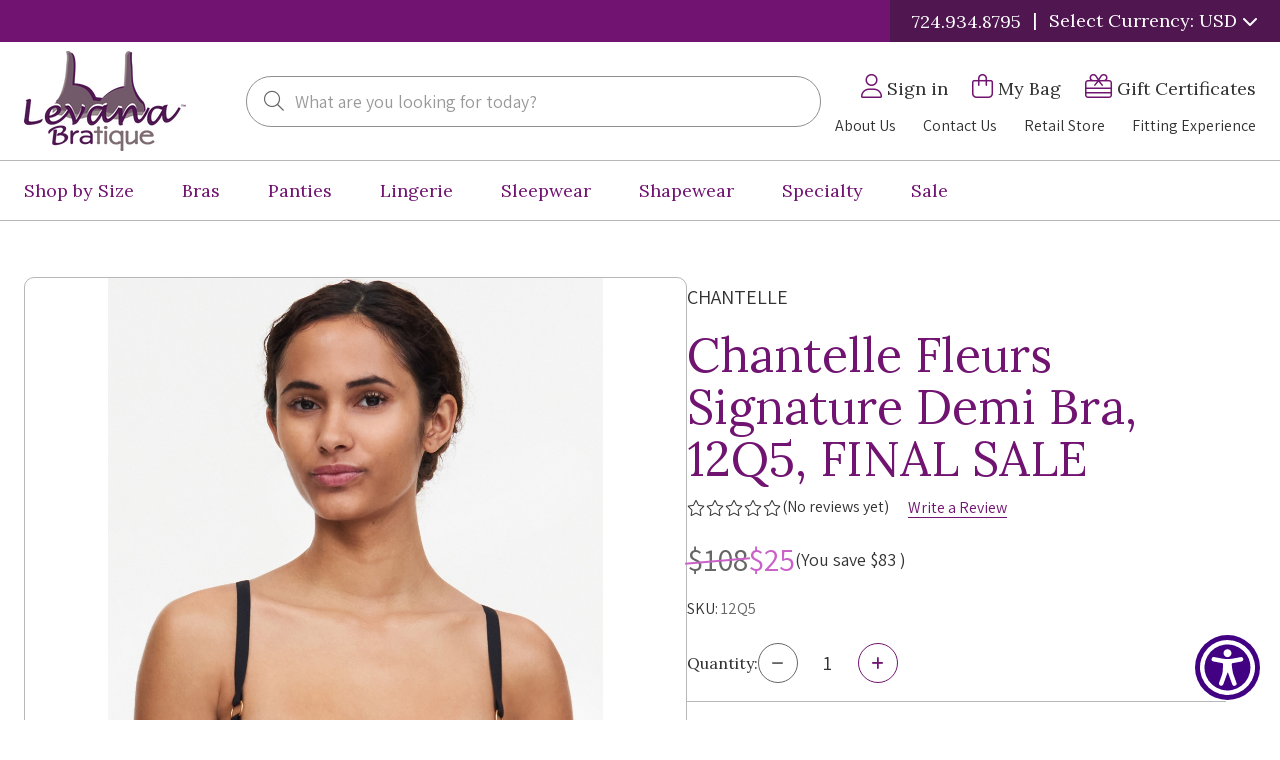

--- FILE ---
content_type: text/html; charset=UTF-8
request_url: https://www.levanabratique.com/chantelle-fleurs-signature-demi-bra/
body_size: 27208
content:



<!DOCTYPE html>
<html class="no-js" lang="en">
    <head>
				<title>Chantelle Fleurs Signature Demi Bra, 12Q5, FINAL SALE | Levana Bratique | bras in every shape and size</title>   
        <link rel="dns-prefetch preconnect" href="https://cdn11.bigcommerce.com/s-29e3vwsjlv" crossorigin><link rel="dns-prefetch preconnect" href="https://fonts.googleapis.com/" crossorigin><link rel="dns-prefetch preconnect" href="https://fonts.gstatic.com/" crossorigin>
        <meta property="product:price:amount" content="25" /><meta property="product:price:currency" content="USD" /><meta property="og:url" content="https://www.levanabratique.com/chantelle-fleurs-signature-demi-bra/" /><meta property="og:site_name" content="Levana Bratique - bras in every shape and size" /><meta name="keywords" content="bras, underwire bras, wirefree bras, sports bras, strapless bras, nursing bras, large cup bras, plus size bras"><meta name="description" content="Lush floral embroidery through the cups that are transparent and seductive, this demi embodies softness and femininity."><link rel='canonical' href='https://www.levanabratique.com/chantelle-fleurs-signature-demi-bra/' /><meta name='platform' content='bigcommerce.stencil' /><meta property="og:type" content="product" />
<meta property="og:title" content="Chantelle Fleurs Signature Demi Bra, 12Q5, FINAL SALE" />
<meta property="og:description" content="Lush floral embroidery through the cups that are transparent and seductive, this demi embodies softness and femininity." />
<meta property="og:image" content="https://cdn11.bigcommerce.com/s-29e3vwsjlv/products/5489/images/4976/w_1024__30050.1732792100.386.513.jpg?c=1" />
<meta property="og:availability" content="instock" />
<meta property="pinterest:richpins" content="enabled" />
        
         

        <link href="https://cdn11.bigcommerce.com/s-29e3vwsjlv/product_images/favicon.jpg?t&#x3D;1677170113" rel="shortcut icon">
        <meta name="viewport" content="width=device-width, initial-scale=1">

        <script>
            document.documentElement.className = document.documentElement.className.replace('no-js', 'js');
        </script>

        <script>
    function browserSupportsAllFeatures() {
        return window.Promise
            && window.fetch
            && window.URL
            && window.URLSearchParams
            && window.WeakMap
            // object-fit support
            && ('objectFit' in document.documentElement.style);
    }

    function loadScript(src) {
        var js = document.createElement('script');
        js.src = src;
        js.onerror = function () {
            console.error('Failed to load polyfill script ' + src);
        };
        document.head.appendChild(js);
    }

    if (!browserSupportsAllFeatures()) {
        loadScript('https://cdn11.bigcommerce.com/s-29e3vwsjlv/stencil/398c1d30-80f1-013e-8329-2eaef308828c/e/eb3a4490-8e38-013d-a037-1afcf6699c73/dist/theme-bundle.polyfills.js');
    }
</script>
        <script>window.consentManagerTranslations = `{"locale":"en","locales":{"consent_manager.data_collection_warning":"en","consent_manager.accept_all_cookies":"en","consent_manager.gdpr_settings":"en","consent_manager.data_collection_preferences":"en","consent_manager.manage_data_collection_preferences":"en","consent_manager.use_data_by_cookies":"en","consent_manager.data_categories_table":"en","consent_manager.allow":"en","consent_manager.accept":"en","consent_manager.deny":"en","consent_manager.dismiss":"en","consent_manager.reject_all":"en","consent_manager.category":"en","consent_manager.purpose":"en","consent_manager.functional_category":"en","consent_manager.functional_purpose":"en","consent_manager.analytics_category":"en","consent_manager.analytics_purpose":"en","consent_manager.targeting_category":"en","consent_manager.advertising_category":"en","consent_manager.advertising_purpose":"en","consent_manager.essential_category":"en","consent_manager.esential_purpose":"en","consent_manager.yes":"en","consent_manager.no":"en","consent_manager.not_available":"en","consent_manager.cancel":"en","consent_manager.save":"en","consent_manager.back_to_preferences":"en","consent_manager.close_without_changes":"en","consent_manager.unsaved_changes":"en","consent_manager.by_using":"en","consent_manager.agree_on_data_collection":"en","consent_manager.change_preferences":"en","consent_manager.cancel_dialog_title":"en","consent_manager.privacy_policy":"en","consent_manager.allow_category_tracking":"en","consent_manager.disallow_category_tracking":"en"},"translations":{"consent_manager.data_collection_warning":"We use cookies (and other similar technologies) to collect data to improve your shopping experience.","consent_manager.accept_all_cookies":"Accept All Cookies","consent_manager.gdpr_settings":"Settings","consent_manager.data_collection_preferences":"Website Data Collection Preferences","consent_manager.manage_data_collection_preferences":"Manage Website Data Collection Preferences","consent_manager.use_data_by_cookies":" uses data collected by cookies and JavaScript libraries to improve your shopping experience.","consent_manager.data_categories_table":"The table below outlines how we use this data by category. To opt out of a category of data collection, select 'No' and save your preferences.","consent_manager.allow":"Allow","consent_manager.accept":"Accept","consent_manager.deny":"Deny","consent_manager.dismiss":"Dismiss","consent_manager.reject_all":"Reject all","consent_manager.category":"Category","consent_manager.purpose":"Purpose","consent_manager.functional_category":"Functional","consent_manager.functional_purpose":"Enables enhanced functionality, such as videos and live chat. If you do not allow these, then some or all of these functions may not work properly.","consent_manager.analytics_category":"Analytics","consent_manager.analytics_purpose":"Provide statistical information on site usage, e.g., web analytics so we can improve this website over time.","consent_manager.targeting_category":"Targeting","consent_manager.advertising_category":"Advertising","consent_manager.advertising_purpose":"Used to create profiles or personalize content to enhance your shopping experience.","consent_manager.essential_category":"Essential","consent_manager.esential_purpose":"Essential for the site and any requested services to work, but do not perform any additional or secondary function.","consent_manager.yes":"Yes","consent_manager.no":"No","consent_manager.not_available":"N/A","consent_manager.cancel":"Cancel","consent_manager.save":"Save","consent_manager.back_to_preferences":"Back to Preferences","consent_manager.close_without_changes":"You have unsaved changes to your data collection preferences. Are you sure you want to close without saving?","consent_manager.unsaved_changes":"You have unsaved changes","consent_manager.by_using":"By using our website, you're agreeing to our","consent_manager.agree_on_data_collection":"By using our website, you're agreeing to the collection of data as described in our ","consent_manager.change_preferences":"You can change your preferences at any time","consent_manager.cancel_dialog_title":"Are you sure you want to cancel?","consent_manager.privacy_policy":"Privacy Policy","consent_manager.allow_category_tracking":"Allow [CATEGORY_NAME] tracking","consent_manager.disallow_category_tracking":"Disallow [CATEGORY_NAME] tracking"}}`;</script>

        <script>
            window.lazySizesConfig = window.lazySizesConfig || {};
            window.lazySizesConfig.loadMode = 1;
        </script>
        <script async src="https://cdn11.bigcommerce.com/s-29e3vwsjlv/stencil/398c1d30-80f1-013e-8329-2eaef308828c/e/eb3a4490-8e38-013d-a037-1afcf6699c73/dist/theme-bundle.head_async.js"></script>
        
        <link href="https://fonts.googleapis.com/css?family=Montserrat:700,500,400%7CKarla:400&display=block" rel="stylesheet">
        
        <link rel="preconnect" href="https://fonts.googleapis.com">
				<link rel="preconnect" href="https://fonts.gstatic.com" crossorigin>
				<link href="https://fonts.googleapis.com/css2?family=Assistant:wght@400;700&family=Lora:ital@0;1&display=swap" rel="stylesheet">
        
				<script async src="https://cdn11.bigcommerce.com/s-29e3vwsjlv/stencil/398c1d30-80f1-013e-8329-2eaef308828c/e/eb3a4490-8e38-013d-a037-1afcf6699c73/dist/theme-bundle.font.js"></script>

        <link data-stencil-stylesheet href="https://cdn11.bigcommerce.com/s-29e3vwsjlv/stencil/398c1d30-80f1-013e-8329-2eaef308828c/e/eb3a4490-8e38-013d-a037-1afcf6699c73/css/theme-56fb9b10-ca84-013e-b8f4-7e3236a52136.css" rel="stylesheet">

        <!-- Start Tracking Code for analytics_googleanalytics4 -->

<script data-cfasync="false" src="https://cdn11.bigcommerce.com/shared/js/google_analytics4_bodl_subscribers-358423becf5d870b8b603a81de597c10f6bc7699.js" integrity="sha256-gtOfJ3Avc1pEE/hx6SKj/96cca7JvfqllWA9FTQJyfI=" crossorigin="anonymous"></script>
<script data-cfasync="false">
  (function () {
    window.dataLayer = window.dataLayer || [];

    function gtag(){
        dataLayer.push(arguments);
    }

    function initGA4(event) {
         function setupGtag() {
            function configureGtag() {
                gtag('js', new Date());
                gtag('set', 'developer_id.dMjk3Nj', true);
                gtag('config', 'G-0QH900WB7Q');
            }

            var script = document.createElement('script');

            script.src = 'https://www.googletagmanager.com/gtag/js?id=G-0QH900WB7Q';
            script.async = true;
            script.onload = configureGtag;

            document.head.appendChild(script);
        }

        setupGtag();

        if (typeof subscribeOnBodlEvents === 'function') {
            subscribeOnBodlEvents('G-0QH900WB7Q', false);
        }

        window.removeEventListener(event.type, initGA4);
    }

    

    var eventName = document.readyState === 'complete' ? 'consentScriptsLoaded' : 'DOMContentLoaded';
    window.addEventListener(eventName, initGA4, false);
  })()
</script>

<!-- End Tracking Code for analytics_googleanalytics4 -->

<!-- Start Tracking Code for analytics_siteverification -->

<meta name="google-site-verification" content="CGGewDNY1b_Tn5UVjIubancP7Brt81H_wwehMfSyowA" />

<!-- End Tracking Code for analytics_siteverification -->


<script type="text/javascript" src="https://checkout-sdk.bigcommerce.com/v1/loader.js" defer ></script>
<script src="https://www.google.com/recaptcha/api.js" async defer></script>
<script type="text/javascript">
var BCData = {"product_attributes":{"sku":"12Q5","upc":null,"mpn":null,"gtin":null,"weight":null,"base":false,"image":null,"price":{"without_tax":{"formatted":"$25.00","value":25,"currency":"USD"},"tax_label":"Tax","sale_price_without_tax":{"formatted":"$25.00","value":25,"currency":"USD"},"rrp_without_tax":{"formatted":"$108.00","value":108,"currency":"USD"},"saved":{"formatted":"$83.00","value":83,"currency":"USD"}},"out_of_stock_behavior":"hide_option","out_of_stock_message":"Out of stock","available_modifier_values":[],"available_variant_values":[58064,58066],"in_stock_attributes":[58064,58066],"selected_attributes":[],"stock":null,"instock":true,"stock_message":null,"purchasable":true,"purchasing_message":null,"call_for_price_message":null}};
</script>

 <script data-cfasync="false" src="https://microapps.bigcommerce.com/bodl-events/1.9.4/index.js" integrity="sha256-Y0tDj1qsyiKBRibKllwV0ZJ1aFlGYaHHGl/oUFoXJ7Y=" nonce="" crossorigin="anonymous"></script>
 <script data-cfasync="false" nonce="">

 (function() {
    function decodeBase64(base64) {
       const text = atob(base64);
       const length = text.length;
       const bytes = new Uint8Array(length);
       for (let i = 0; i < length; i++) {
          bytes[i] = text.charCodeAt(i);
       }
       const decoder = new TextDecoder();
       return decoder.decode(bytes);
    }
    window.bodl = JSON.parse(decodeBase64("[base64]"));
 })()

 </script>

<script nonce="">
(function () {
    var xmlHttp = new XMLHttpRequest();

    xmlHttp.open('POST', 'https://bes.gcp.data.bigcommerce.com/nobot');
    xmlHttp.setRequestHeader('Content-Type', 'application/json');
    xmlHttp.send('{"store_id":"1002824276","timezone_offset":"-4.0","timestamp":"2026-01-30T23:56:21.61286100Z","visit_id":"8728ba7b-eec0-48d6-8790-3afa171642b3","channel_id":1}');
})();
</script>

        <script>bcJsContext = "{\"productId\":5489,\"themeSettings\":{\"optimizedCheckout-formChecklist-color\":\"#333333\",\"homepage_new_products_column_count\":4,\"optimizedCheckout-buttonPrimary-backgroundColorActive\":\"#000000\",\"card--alternate-color--hover\":\"#ffffff\",\"optimizedCheckout-colorFocus\":\"#4496f6\",\"fontSize-root\":14,\"show_accept_amex\":false,\"optimizedCheckout-buttonPrimary-borderColorDisabled\":\"transparent\",\"homepage_top_products_count\":12,\"brandpage_products_per_page\":36,\"color-secondaryDarker\":\"#cccccc\",\"navUser-color\":\"#333333\",\"color-textBase--active\":\"#757575\",\"social_icon_placement_bottom\":\"bottom_none\",\"show_powered_by\":false,\"show_accept_amazonpay\":false,\"fontSize-h4\":28,\"checkRadio-borderColor\":\"#8f8f8f\",\"color-primaryDarker\":\"#333333\",\"optimizedCheckout-buttonPrimary-colorHover\":\"#ffffff\",\"brand_size\":\"190x250\",\"optimizedCheckout-logo-position\":\"left\",\"optimizedCheckout-discountBanner-backgroundColor\":\"#e5e5e5\",\"color-textLink--hover\":\"#757575\",\"pdp-sale-price-label\":\"\",\"optimizedCheckout-buttonSecondary-backgroundColorHover\":\"#f5f5f5\",\"optimizedCheckout-headingPrimary-font\":\"Google_Montserrat_700\",\"logo_size\":\"250x100\",\"optimizedCheckout-formField-backgroundColor\":\"#ffffff\",\"footer-backgroundColor\":\"#ffffff\",\"navPages-color\":\"#333333\",\"productpage_reviews_count\":9,\"optimizedCheckout-step-borderColor\":\"#dddddd\",\"show_accept_paypal\":false,\"paymentbuttons-paypal-label\":\"checkout\",\"paymentbuttons-paypal-shape\":\"rect\",\"optimizedCheckout-discountBanner-textColor\":\"#333333\",\"pdp-retail-price-label\":\"\",\"optimizedCheckout-buttonPrimary-font\":\"Google_Montserrat_500\",\"optimizedCheckout-backgroundImage-size\":\"1000x400\",\"pdp_sold_out_label\":\"\",\"carousel-dot-color\":\"#333333\",\"button--disabled-backgroundColor\":\"#cccccc\",\"blockquote-cite-font-color\":\"#999999\",\"optimizedCheckout-formField-shadowColor\":\"transparent\",\"categorypage_products_per_page\":36,\"container-fill-base\":\"#ffffff\",\"homepage_featured_products_column_count\":4,\"button--default-color\":\"#666666\",\"pace-progress-backgroundColor\":\"#999999\",\"color-textLink--active\":\"#757575\",\"optimizedCheckout-loadingToaster-backgroundColor\":\"#333333\",\"color-textHeading\":\"#444444\",\"show_accept_discover\":false,\"optimizedCheckout-formField-errorColor\":\"#d14343\",\"spinner-borderColor-dark\":\"#999999\",\"input-font-color\":\"#666666\",\"select-bg-color\":\"#ffffff\",\"show_accept_mastercard\":false,\"show_custom_fields_tabs\":false,\"color_text_product_sale_badges\":\"#ffffff\",\"optimizedCheckout-link-font\":\"Google_Montserrat_500\",\"homepage_show_carousel_arrows\":true,\"supported_payment_methods\":[\"card\",\"paypal\",\"bank\"],\"carousel-arrow-bgColor\":\"#ffffff\",\"lazyload_mode\":\"lazyload+lqip\",\"carousel-title-color\":\"#444444\",\"show_accept_googlepay\":false,\"card--alternate-borderColor\":\"#ffffff\",\"homepage_new_products_count\":0,\"button--disabled-color\":\"#ffffff\",\"color-grey\":\"#999999\",\"body-font\":\"Google_Karla_400\",\"paymentbuttons-paypal-accelerated-content-font-weight\":\"400\",\"carousel-play-pause-button-textColor--hover\":\"#474747\",\"color_hover_product_sale_badges\":\"#000000\",\"color-primaryDark\":\"#666666\",\"pdp_sale_badge_label\":\"\",\"optimizedCheckout-buttonPrimary-borderColorActive\":\"transparent\",\"navPages-subMenu-backgroundColor\":\"#e5e5e5\",\"show_quick_payment_buttons\":true,\"optimizedCheckout-step-textColor\":\"#ffffff\",\"button--primary-backgroundColor\":\"#444444\",\"optimizedCheckout-formField-borderColor\":\"#cccccc\",\"checkRadio-color\":\"#333333\",\"show_product_dimensions\":false,\"optimizedCheckout-link-color\":\"#476bef\",\"card-figcaption-button-background\":\"#ffffff\",\"icon-color-hover\":\"#999999\",\"optimizedCheckout-headingSecondary-font\":\"Google_Montserrat_700\",\"headings-font\":\"Google_Montserrat_400\",\"label-backgroundColor\":\"#cccccc\",\"button--primary-backgroundColorHover\":\"#666666\",\"show_product_reviews\":true,\"button--default-borderColor\":\"#8F8F8F\",\"pdp-non-sale-price-label\":\"\",\"button--disabled-borderColor\":\"transparent\",\"label-color\":\"#ffffff\",\"optimizedCheckout-headingSecondary-color\":\"#333333\",\"select-arrow-color\":\"#757575\",\"logo_fontSize\":28,\"alert-backgroundColor\":\"#ffffff\",\"optimizedCheckout-logo-size\":\"250x100\",\"default_image_brand\":\"img/BrandDefault.gif\",\"card-title-color\":\"#333333\",\"carousel-arrow-color--hover\":\"#474747\",\"product_list_display_mode\":\"grid\",\"optimizedCheckout-link-hoverColor\":\"#002fe1\",\"paymentbanners-cartpage-logo-type\":\"primary\",\"fontSize-h5\":28,\"product_size\":\"700x700\",\"paymentbuttons-paypal-color\":\"gold\",\"homepage_show_carousel\":true,\"optimizedCheckout-body-backgroundColor\":\"#ffffff\",\"carousel-arrow-borderColor\":\"#ffffff\",\"button--default-borderColorActive\":\"#757575\",\"header-backgroundColor\":\"#ffffff\",\"color_badge_product_sold_out_badges\":\"#007dc6\",\"color-greyDarkest\":\"#000000\",\"color_badge_product_sale_badges\":\"#007dc6\",\"price_ranges\":true,\"productpage_videos_count\":8,\"color-greyDark\":\"#666666\",\"optimizedCheckout-buttonSecondary-borderColorHover\":\"#999999\",\"optimizedCheckout-discountBanner-iconColor\":\"#333333\",\"optimizedCheckout-buttonSecondary-borderColor\":\"#cccccc\",\"optimizedCheckout-loadingToaster-textColor\":\"#ffffff\",\"optimizedCheckout-buttonPrimary-colorDisabled\":\"#ffffff\",\"optimizedCheckout-formField-placeholderColor\":\"#999999\",\"navUser-color-hover\":\"#757575\",\"icon-ratingFull\":\"#474747\",\"default_image_gift_certificate\":\"img/GiftCertificate.png\",\"color-textBase--hover\":\"#757575\",\"color-errorLight\":\"#ffdddd\",\"social_icon_placement_top\":false,\"blog_size\":\"190x250\",\"shop_by_price_visibility\":true,\"optimizedCheckout-buttonSecondary-colorActive\":\"#000000\",\"paymentbanners-proddetailspage-color\":\"white\",\"color-warningLight\":\"#fffdea\",\"show_product_weight\":true,\"paymentbuttons-provider-sorting\":[\"paypal\",\"paypal-credit\"],\"optimizedCheckout-orderSummary-backgroundColor\":\"#ffffff\",\"button--default-colorActive\":\"#000000\",\"masterpass-button-color\":\"black\",\"color-info\":\"#B7B7B7\",\"paymentbuttons-paypal-accelerated-content-font-family\":\"Montserrat, Arial, Helvetica, sans-serif\",\"show_product_quick_view\":false,\"button--default-borderColorHover\":\"#474747\",\"card--alternate-backgroundColor\":\"#ffffff\",\"hide_content_navigation\":false,\"amazon-button-color\":\"Gold\",\"optimizedCheckout-formChecklist-backgroundColorSelected\":\"#f5f5f5\",\"pdp-price-label\":\"\",\"show_copyright_footer\":true,\"swatch_option_size\":\"22x22\",\"optimizedCheckout-orderSummary-borderColor\":\"#dddddd\",\"optimizedCheckout-show-logo\":\"none\",\"carousel-description-color\":\"#333333\",\"optimizedCheckout-formChecklist-backgroundColor\":\"#ffffff\",\"fontSize-h2\":36,\"optimizedCheckout-step-backgroundColor\":\"#757575\",\"color-textBase\":\"#333333\",\"color-warning\":\"#f1a500\",\"paymentbuttons-paypal-accelerated-content-color\":\"white\",\"productgallery_size\":\"500x659\",\"carousel-play-pause-button-textColor\":\"8f8f8f\",\"optimizedCheckout-headingPrimary-color\":\"#333333\",\"alert-color\":\"#333333\",\"shop_by_brand_show_footer\":true,\"card-figcaption-button-color\":\"#333333\",\"paymentbuttons-paypal-accelerated-content-label\":\"checkout\",\"searchpage_products_per_page\":36,\"color-textSecondary--active\":\"#333333\",\"optimizedCheckout-formField-inputControlColor\":\"#476bef\",\"optimizedCheckout-contentPrimary-color\":\"#333333\",\"optimizedCheckout-buttonSecondary-font\":\"Google_Montserrat_500\",\"storeName-color\":\"#333333\",\"optimizedCheckout-backgroundImage\":\"\",\"form-label-font-color\":\"#666666\",\"color-greyLightest\":\"#e5e5e5\",\"optimizedCheckout-header-backgroundColor\":\"#f5f5f5\",\"productpage_related_products_count\":12,\"optimizedCheckout-buttonSecondary-backgroundColorActive\":\"#e5e5e5\",\"color-textLink\":\"#333333\",\"color-greyLighter\":\"#cccccc\",\"paymentbanners-homepage-ratio\":\"8x1\",\"color-secondaryDark\":\"#e5e5e5\",\"fontSize-h6\":20,\"carousel-arrow-color\":\"#8f8f8f\",\"productpage_similar_by_views_count\":12,\"pdp-custom-fields-tab-label\":\"\",\"afterpay-button-color\":\"black-mint\",\"optimizedCheckout-buttonPrimary-color\":\"#ffffff\",\"show_product_swatch_names\":true,\"input-bg-color\":\"#ffffff\",\"loadingOverlay-backgroundColor\":\"#ffffff\",\"paymentbanners-proddetailspage-ratio\":\"8x1\",\"navPages-subMenu-separatorColor\":\"#cccccc\",\"navPages-color-hover\":\"#757575\",\"color-infoLight\":\"#dfdfdf\",\"paymentbanners-homepage-color\":\"white\",\"googlepay-button-color\":\"black\",\"product_sale_badges\":\"none\",\"default_image_product\":\"img/ProductDefault.png\",\"navUser-dropdown-borderColor\":\"#cccccc\",\"optimizedCheckout-buttonPrimary-colorActive\":\"#ffffff\",\"color-greyMedium\":\"#757575\",\"optimizedCheckout-formChecklist-borderColor\":\"#cccccc\",\"fontSize-h1\":60,\"homepage_featured_products_count\":12,\"color-greyLight\":\"#999999\",\"paymentbuttons-paypal-accelerated-border-color\":\"black\",\"optimizedCheckout-logo\":\"\",\"icon-ratingEmpty\":\"#8F8F8F\",\"show_product_details_tabs\":false,\"icon-color\":\"#757575\",\"checkout-paymentbuttons-paypal-shape\":\"rect\",\"overlay-backgroundColor\":\"#333333\",\"input-border-color-active\":\"#474747\",\"hide_contact_us_page_heading\":false,\"container-fill-dark\":\"#e5e5e5\",\"product_sold_out_badges\":\"none\",\"homepage_show_carousel_play_pause_button\":false,\"optimizedCheckout-buttonPrimary-backgroundColorDisabled\":\"#cccccc\",\"button--primary-color\":\"#ffffff\",\"focusTooltip-backgroundColor\":\"#313440\",\"optimizedCheckout-buttonPrimary-borderColorHover\":\"transparent\",\"color-successLight\":\"#d5ffd8\",\"color-greyDarker\":\"#333333\",\"paymentbuttons-number-of-buttons\":1,\"color-success\":\"#C961C9\",\"spinner-borderColor-light\":\"#ffffff\",\"zoom_size\":\"1280x1280\",\"color-white\":\"#ffffff\",\"color_hover_product_sold_out_badges\":\"#000000\",\"optimizedCheckout-buttonSecondary-backgroundColor\":\"#ffffff\",\"productview_thumb_size\":\"50x50\",\"fontSize-h3\":32,\"optimizedCheckout-header-borderColor\":\"#dddddd\",\"paymentbuttons-container\":\"medium\",\"carousel-dot-color-active\":\"#757575\",\"input-border-color\":\"#8F8F8F\",\"optimizedCheckout-buttonPrimary-backgroundColor\":\"#333333\",\"color-secondary\":\"#4F1650\",\"carousel-play-pause-button-borderColor\":\"#ffffff\",\"carousel-bgColor\":\"#ffffff\",\"checkout-paymentbuttons-paypal-color\":\"black\",\"button--primary-backgroundColorActive\":\"#000000\",\"color-textSecondary--hover\":\"#333333\",\"color-whitesBase\":\"#e5e5e5\",\"body-bg\":\"#ffffff\",\"dropdown--quickSearch-backgroundColor\":\"#e5e5e5\",\"optimizedCheckout-contentSecondary-font\":\"Google_Montserrat_500\",\"navUser-dropdown-backgroundColor\":\"#ffffff\",\"color-primary\":\"#711471\",\"optimizedCheckout-contentPrimary-font\":\"Google_Montserrat_500\",\"supported_card_type_icons\":[\"american_express\",\"diners_club\",\"discover\",\"mastercard\",\"unionpay\",\"visa\"],\"navigation_design\":\"simple\",\"optimizedCheckout-formField-textColor\":\"#333333\",\"color-black\":\"#ffffff\",\"focusTooltip-textColor\":\"#ffffff\",\"homepage_top_products_column_count\":4,\"hide_page_heading\":false,\"checkout-paymentbuttons-paypal-size\":\"large\",\"optimizedCheckout-buttonSecondary-colorHover\":\"#333333\",\"button--primary-colorActive\":\"#ffffff\",\"paymentbanners-cartpage-logo-position\":\"left\",\"homepage_stretch_carousel_images\":false,\"optimizedCheckout-contentSecondary-color\":\"#757575\",\"card-title-color-hover\":\"#757575\",\"checkout-paymentbuttons-paypal-label\":\"pay\",\"applePay-button\":\"black\",\"thumb_size\":\"100x100\",\"hide_breadcrumbs\":false,\"show_accept_klarna\":false,\"optimizedCheckout-buttonPrimary-borderColor\":\"#333333\",\"navUser-indicator-backgroundColor\":\"#333333\",\"optimizedCheckout-buttonSecondary-borderColorActive\":\"#757575\",\"hide_blog_page_heading\":false,\"optimizedCheckout-header-textColor\":\"#333333\",\"hide_category_page_heading\":false,\"optimizedCheckout-show-backgroundImage\":false,\"color-primaryLight\":\"#999999\",\"banner--deafault-backgroundColor\":\"#707070\",\"show_accept_visa\":false,\"logo-position\":\"center\",\"carousel-dot-bgColor\":\"#ffffff\",\"optimizedCheckout-form-textColor\":\"#666666\",\"paymentbuttons-paypal-accelerated-checkout-color\":\"#444\",\"optimizedCheckout-buttonSecondary-color\":\"#333333\",\"button--icon-svg-color\":\"#757575\",\"alert-color-alt\":\"#ffffff\",\"color_text_product_sold_out_badges\":\"#ffffff\",\"button--default-colorHover\":\"#333333\",\"checkRadio-backgroundColor\":\"#ffffff\",\"optimizedCheckout-buttonPrimary-backgroundColorHover\":\"#666666\",\"carousel-play-pause-button-bgColor\":\"#ffffff\",\"input-disabled-bg\":\"#ffffff\",\"paymentbanners-cartpage-text-color\":\"black\",\"dropdown--wishList-backgroundColor\":\"#ffffff\",\"container-border-global-color-base\":\"#e5e5e5\",\"productthumb_size\":\"100x100\",\"button--primary-colorHover\":\"#ffffff\",\"color-error\":\"#666666\",\"homepage_blog_posts_count\":3,\"color-textSecondary\":\"#757575\",\"gallery_size\":\"300x300\"},\"zoomSize\":\"1280x1280\",\"productSize\":\"700x700\",\"genericError\":\"Oops! Something went wrong.\",\"urls\":{\"home\":\"https://www.levanabratique.com/\",\"account\":{\"index\":\"/account.php\",\"orders\":{\"all\":\"/account.php?action=order_status\",\"completed\":\"/account.php?action=view_orders\",\"save_new_return\":\"/account.php?action=save_new_return\"},\"update_action\":\"/account.php?action=update_account\",\"returns\":\"/account.php?action=view_returns\",\"addresses\":\"/account.php?action=address_book\",\"inbox\":\"/account.php?action=inbox\",\"send_message\":\"/account.php?action=send_message\",\"add_address\":\"/account.php?action=add_shipping_address\",\"wishlists\":{\"all\":\"/wishlist.php\",\"add\":\"/wishlist.php?action=addwishlist\",\"edit\":\"/wishlist.php?action=editwishlist\",\"delete\":\"/wishlist.php?action=deletewishlist\"},\"details\":\"/account.php?action=account_details\",\"recent_items\":\"/account.php?action=recent_items\"},\"brands\":\"https://www.levanabratique.com/brands/\",\"gift_certificate\":{\"purchase\":\"/giftcertificates.php\",\"redeem\":\"/giftcertificates.php?action=redeem\",\"balance\":\"/giftcertificates.php?action=balance\"},\"auth\":{\"login\":\"/login.php\",\"check_login\":\"/login.php?action=check_login\",\"create_account\":\"/login.php?action=create_account\",\"save_new_account\":\"/login.php?action=save_new_account\",\"forgot_password\":\"/login.php?action=reset_password\",\"send_password_email\":\"/login.php?action=send_password_email\",\"save_new_password\":\"/login.php?action=save_new_password\",\"logout\":\"/login.php?action=logout\"},\"product\":{\"post_review\":\"/postreview.php\"},\"cart\":\"/cart.php\",\"checkout\":{\"single_address\":\"/checkout\",\"multiple_address\":\"/checkout.php?action=multiple\"},\"rss\":{\"products\":[]},\"contact_us_submit\":\"/pages.php?action=sendContactForm\",\"search\":\"/search.php\",\"compare\":\"/compare\",\"sitemap\":\"/sitemap.php\",\"subscribe\":{\"action\":\"/subscribe.php\"}},\"secureBaseUrl\":\"https://www.levanabratique.com\",\"cartId\":null,\"template\":\"pages/product\",\"validationDictionaryJSON\":\"{\\\"locale\\\":\\\"en\\\",\\\"locales\\\":{\\\"validation_messages.valid_email\\\":\\\"en\\\",\\\"validation_messages.password\\\":\\\"en\\\",\\\"validation_messages.password_match\\\":\\\"en\\\",\\\"validation_messages.invalid_password\\\":\\\"en\\\",\\\"validation_messages.field_not_blank\\\":\\\"en\\\",\\\"validation_messages.certificate_amount\\\":\\\"en\\\",\\\"validation_messages.certificate_amount_range\\\":\\\"en\\\",\\\"validation_messages.price_min_evaluation\\\":\\\"en\\\",\\\"validation_messages.price_max_evaluation\\\":\\\"en\\\",\\\"validation_messages.price_min_not_entered\\\":\\\"en\\\",\\\"validation_messages.price_max_not_entered\\\":\\\"en\\\",\\\"validation_messages.price_invalid_value\\\":\\\"en\\\",\\\"validation_messages.invalid_gift_certificate\\\":\\\"en\\\"},\\\"translations\\\":{\\\"validation_messages.valid_email\\\":\\\"Valid Email Required\\\",\\\"validation_messages.password\\\":\\\"Password Required\\\",\\\"validation_messages.password_match\\\":\\\"Passwords Must Match\\\",\\\"validation_messages.invalid_password\\\":\\\"Passwords must be at least 7 characters and contain both alphabetic and numeric characters.\\\",\\\"validation_messages.field_not_blank\\\":\\\" Required\\\",\\\"validation_messages.certificate_amount\\\":\\\"Gift Certificate Amount Required\\\",\\\"validation_messages.certificate_amount_range\\\":\\\"You must enter a certificate amount between [MIN] and [MAX]\\\",\\\"validation_messages.price_min_evaluation\\\":\\\"Min. Price must be less than Max. Price\\\",\\\"validation_messages.price_max_evaluation\\\":\\\"Min. Price must be less than Max. Price\\\",\\\"validation_messages.price_min_not_entered\\\":\\\"Min. Price Required\\\",\\\"validation_messages.price_max_not_entered\\\":\\\"Max. Price Required\\\",\\\"validation_messages.price_invalid_value\\\":\\\"Input must be greater than 0\\\",\\\"validation_messages.invalid_gift_certificate\\\":\\\"Valid Certificate Code Required\\\"}}\",\"validationFallbackDictionaryJSON\":\"{\\\"locale\\\":\\\"en\\\",\\\"locales\\\":{\\\"validation_fallback_messages.valid_email\\\":\\\"en\\\",\\\"validation_fallback_messages.password\\\":\\\"en\\\",\\\"validation_fallback_messages.password_match\\\":\\\"en\\\",\\\"validation_fallback_messages.invalid_password\\\":\\\"en\\\",\\\"validation_fallback_messages.field_not_blank\\\":\\\"en\\\",\\\"validation_fallback_messages.certificate_amount\\\":\\\"en\\\",\\\"validation_fallback_messages.certificate_amount_range\\\":\\\"en\\\",\\\"validation_fallback_messages.price_min_evaluation\\\":\\\"en\\\",\\\"validation_fallback_messages.price_max_evaluation\\\":\\\"en\\\",\\\"validation_fallback_messages.price_min_not_entered\\\":\\\"en\\\",\\\"validation_fallback_messages.price_max_not_entered\\\":\\\"en\\\",\\\"validation_fallback_messages.price_invalid_value\\\":\\\"en\\\",\\\"validation_fallback_messages.invalid_gift_certificate\\\":\\\"en\\\"},\\\"translations\\\":{\\\"validation_fallback_messages.valid_email\\\":\\\"Valid Email Required\\\",\\\"validation_fallback_messages.password\\\":\\\"Password Required\\\",\\\"validation_fallback_messages.password_match\\\":\\\"Passwords Must Match\\\",\\\"validation_fallback_messages.invalid_password\\\":\\\"Passwords must be at least 7 characters and contain both alphabetic and numeric characters.\\\",\\\"validation_fallback_messages.field_not_blank\\\":\\\" Required\\\",\\\"validation_fallback_messages.certificate_amount\\\":\\\"Gift Certificate Amount Required\\\",\\\"validation_fallback_messages.certificate_amount_range\\\":\\\"You must enter a certificate amount between [MIN] and [MAX]\\\",\\\"validation_fallback_messages.price_min_evaluation\\\":\\\"Min. Price must be less than Max. Price\\\",\\\"validation_fallback_messages.price_max_evaluation\\\":\\\"Min. Price must be less than Max. Price\\\",\\\"validation_fallback_messages.price_min_not_entered\\\":\\\"Min. Price Required\\\",\\\"validation_fallback_messages.price_max_not_entered\\\":\\\"Max. Price Required\\\",\\\"validation_fallback_messages.price_invalid_value\\\":\\\"Input must be greater than 0\\\",\\\"validation_fallback_messages.invalid_gift_certificate\\\":\\\"Valid Certificate Code Required\\\"}}\",\"validationDefaultDictionaryJSON\":\"{\\\"locale\\\":\\\"en\\\",\\\"locales\\\":{\\\"validation_default_messages.valid_email\\\":\\\"en\\\",\\\"validation_default_messages.password\\\":\\\"en\\\",\\\"validation_default_messages.password_match\\\":\\\"en\\\",\\\"validation_default_messages.invalid_password\\\":\\\"en\\\",\\\"validation_default_messages.field_not_blank\\\":\\\"en\\\",\\\"validation_default_messages.certificate_amount\\\":\\\"en\\\",\\\"validation_default_messages.certificate_amount_range\\\":\\\"en\\\",\\\"validation_default_messages.price_min_evaluation\\\":\\\"en\\\",\\\"validation_default_messages.price_max_evaluation\\\":\\\"en\\\",\\\"validation_default_messages.price_min_not_entered\\\":\\\"en\\\",\\\"validation_default_messages.price_max_not_entered\\\":\\\"en\\\",\\\"validation_default_messages.price_invalid_value\\\":\\\"en\\\",\\\"validation_default_messages.invalid_gift_certificate\\\":\\\"en\\\"},\\\"translations\\\":{\\\"validation_default_messages.valid_email\\\":\\\"Valid Email Required\\\",\\\"validation_default_messages.password\\\":\\\"Password Required\\\",\\\"validation_default_messages.password_match\\\":\\\"Passwords Must Match\\\",\\\"validation_default_messages.invalid_password\\\":\\\"Passwords must be at least 7 characters and contain both alphabetic and numeric characters.\\\",\\\"validation_default_messages.field_not_blank\\\":\\\"Required\\\",\\\"validation_default_messages.certificate_amount\\\":\\\"Gift Certificate Amount Required\\\",\\\"validation_default_messages.certificate_amount_range\\\":\\\"You must enter a certificate amount between [MIN] and [MAX]\\\",\\\"validation_default_messages.price_min_evaluation\\\":\\\"Min. Price must be less than Max. Price\\\",\\\"validation_default_messages.price_max_evaluation\\\":\\\"Min. Price must be less than Max. Price\\\",\\\"validation_default_messages.price_min_not_entered\\\":\\\"Min. Price Required\\\",\\\"validation_default_messages.price_max_not_entered\\\":\\\"Max. Price Required\\\",\\\"validation_default_messages.price_invalid_value\\\":\\\"Input must be greater than 0\\\",\\\"validation_default_messages.invalid_gift_certificate\\\":\\\"Valid Certificate Code Required\\\"}}\",\"carouselArrowAndDotAriaLabel\":\"Go to slide [SLIDE_NUMBER] of [SLIDES_QUANTITY]\",\"carouselActiveDotAriaLabel\":\"active\",\"carouselContentAnnounceMessage\":\"You are currently on slide [SLIDE_NUMBER] of [SLIDES_QUANTITY]\",\"storefrontAPIToken\":\"eyJ0eXAiOiJKV1QiLCJhbGciOiJFUzI1NiJ9.[base64].OKtqm6754LJLX54pbhFckUNP457xbvrZKXnBzdscj4Xv3y1D1IlBRZiucy05fD3fp-lDaS2ADAChU7U662gSNA\"}";</script>
    </head>
    
    <body class="page_type-product template_file-pages_product  ">
    	<div id="evenflow">
        <svg data-src="https://cdn11.bigcommerce.com/s-29e3vwsjlv/stencil/398c1d30-80f1-013e-8329-2eaef308828c/e/eb3a4490-8e38-013d-a037-1afcf6699c73/img/icon-sprite.svg" class="icons-svg-sprite"></svg>

        <div role="complementary" aria-label="banner setion">
	<a href="#main-content" class="skip-to-main-link">Skip to main content</a>
</div>
<header class="header" role="banner">
		<div id="sitewide-banner-top" class="top-banner" aria-label="top banner">
			<div class="promo"></div>
			<div class="banner-right">
				<p><a href-="tel:7249348795">724.934.8795</a></p> <span class="pipe">|</span> <ul class="currencySelector navUser">
    <li>
        <a class="has-dropdown navUser-action--currencySelector"
           href="#"
           data-dropdown="currencySelection"
           aria-controls="currencySelection"
           aria-expanded="false"
        >
            Select Currency: USD
            <i class="fas fa-chevron-down"></i>
        </a>
        <div class="dropdown-menu" id="currencySelection" data-dropdown-content aria-hidden="true" tabindex="-1">
            <ul>
            <li class="dropdown-menu-item">
                <a href="https://www.levanabratique.com/chantelle-fleurs-signature-demi-bra/?setCurrencyId=1"
                   data-currency-code="USD"
                   data-cart-currency-switch-url="https://www.levanabratique.com/cart/change-currency"
                   data-warning="Promotions and gift certificates that don&#x27;t apply to the new currency will be removed from your bag. Are you sure you want to continue?"
                >
                    <strong>USD</strong>
                </a>
            </li>
            <li class="dropdown-menu-item">
                <a href="https://www.levanabratique.com/chantelle-fleurs-signature-demi-bra/?setCurrencyId=2"
                   data-currency-code="RUB"
                   data-cart-currency-switch-url="https://www.levanabratique.com/cart/change-currency"
                   data-warning="Promotions and gift certificates that don&#x27;t apply to the new currency will be removed from your bag. Are you sure you want to continue?"
                >
                    RUB
                </a>
            </li>
            <li class="dropdown-menu-item">
                <a href="https://www.levanabratique.com/chantelle-fleurs-signature-demi-bra/?setCurrencyId=3"
                   data-currency-code="EUR"
                   data-cart-currency-switch-url="https://www.levanabratique.com/cart/change-currency"
                   data-warning="Promotions and gift certificates that don&#x27;t apply to the new currency will be removed from your bag. Are you sure you want to continue?"
                >
                    EUR
                </a>
            </li>
            <li class="dropdown-menu-item">
                <a href="https://www.levanabratique.com/chantelle-fleurs-signature-demi-bra/?setCurrencyId=4"
                   data-currency-code="CAD"
                   data-cart-currency-switch-url="https://www.levanabratique.com/cart/change-currency"
                   data-warning="Promotions and gift certificates that don&#x27;t apply to the new currency will be removed from your bag. Are you sure you want to continue?"
                >
                    CAD
                </a>
            </li>
            <li class="dropdown-menu-item">
                <a href="https://www.levanabratique.com/chantelle-fleurs-signature-demi-bra/?setCurrencyId=5"
                   data-currency-code="GBP"
                   data-cart-currency-switch-url="https://www.levanabratique.com/cart/change-currency"
                   data-warning="Promotions and gift certificates that don&#x27;t apply to the new currency will be removed from your bag. Are you sure you want to continue?"
                >
                    GBP
                </a>
            </li>
            <li class="dropdown-menu-item">
                <a href="https://www.levanabratique.com/chantelle-fleurs-signature-demi-bra/?setCurrencyId=6"
                   data-currency-code="BDT"
                   data-cart-currency-switch-url="https://www.levanabratique.com/cart/change-currency"
                   data-warning="Promotions and gift certificates that don&#x27;t apply to the new currency will be removed from your bag. Are you sure you want to continue?"
                >
                    BDT
                </a>
            </li>
            <li class="dropdown-menu-item">
                <a href="https://www.levanabratique.com/chantelle-fleurs-signature-demi-bra/?setCurrencyId=7"
                   data-currency-code="CHF"
                   data-cart-currency-switch-url="https://www.levanabratique.com/cart/change-currency"
                   data-warning="Promotions and gift certificates that don&#x27;t apply to the new currency will be removed from your bag. Are you sure you want to continue?"
                >
                    CHF
                </a>
            </li>
            <li class="dropdown-menu-item">
                <a href="https://www.levanabratique.com/chantelle-fleurs-signature-demi-bra/?setCurrencyId=8"
                   data-currency-code="NGN"
                   data-cart-currency-switch-url="https://www.levanabratique.com/cart/change-currency"
                   data-warning="Promotions and gift certificates that don&#x27;t apply to the new currency will be removed from your bag. Are you sure you want to continue?"
                >
                    NGN
                </a>
            </li>
            <li class="dropdown-menu-item">
                <a href="https://www.levanabratique.com/chantelle-fleurs-signature-demi-bra/?setCurrencyId=9"
                   data-currency-code="JPY"
                   data-cart-currency-switch-url="https://www.levanabratique.com/cart/change-currency"
                   data-warning="Promotions and gift certificates that don&#x27;t apply to the new currency will be removed from your bag. Are you sure you want to continue?"
                >
                    JPY
                </a>
            </li>
            <li class="dropdown-menu-item">
                <a href="https://www.levanabratique.com/chantelle-fleurs-signature-demi-bra/?setCurrencyId=10"
                   data-currency-code="BRL"
                   data-cart-currency-switch-url="https://www.levanabratique.com/cart/change-currency"
                   data-warning="Promotions and gift certificates that don&#x27;t apply to the new currency will be removed from your bag. Are you sure you want to continue?"
                >
                    BRL
                </a>
            </li>
            <li class="dropdown-menu-item">
                <a href="https://www.levanabratique.com/chantelle-fleurs-signature-demi-bra/?setCurrencyId=11"
                   data-currency-code="AUD"
                   data-cart-currency-switch-url="https://www.levanabratique.com/cart/change-currency"
                   data-warning="Promotions and gift certificates that don&#x27;t apply to the new currency will be removed from your bag. Are you sure you want to continue?"
                >
                    AUD
                </a>
            </li>
            <li class="dropdown-menu-item">
                <a href="https://www.levanabratique.com/chantelle-fleurs-signature-demi-bra/?setCurrencyId=12"
                   data-currency-code="NOK"
                   data-cart-currency-switch-url="https://www.levanabratique.com/cart/change-currency"
                   data-warning="Promotions and gift certificates that don&#x27;t apply to the new currency will be removed from your bag. Are you sure you want to continue?"
                >
                    NOK
                </a>
            </li>
            <li class="dropdown-menu-item">
                <a href="https://www.levanabratique.com/chantelle-fleurs-signature-demi-bra/?setCurrencyId=13"
                   data-currency-code="SEK"
                   data-cart-currency-switch-url="https://www.levanabratique.com/cart/change-currency"
                   data-warning="Promotions and gift certificates that don&#x27;t apply to the new currency will be removed from your bag. Are you sure you want to continue?"
                >
                    SEK
                </a>
            </li>
            <li class="dropdown-menu-item">
                <a href="https://www.levanabratique.com/chantelle-fleurs-signature-demi-bra/?setCurrencyId=14"
                   data-currency-code="LKR"
                   data-cart-currency-switch-url="https://www.levanabratique.com/cart/change-currency"
                   data-warning="Promotions and gift certificates that don&#x27;t apply to the new currency will be removed from your bag. Are you sure you want to continue?"
                >
                    LKR
                </a>
            </li>
            <li class="dropdown-menu-item">
                <a href="https://www.levanabratique.com/chantelle-fleurs-signature-demi-bra/?setCurrencyId=15"
                   data-currency-code="IDR"
                   data-cart-currency-switch-url="https://www.levanabratique.com/cart/change-currency"
                   data-warning="Promotions and gift certificates that don&#x27;t apply to the new currency will be removed from your bag. Are you sure you want to continue?"
                >
                    IDR
                </a>
            </li>
            <li class="dropdown-menu-item">
                <a href="https://www.levanabratique.com/chantelle-fleurs-signature-demi-bra/?setCurrencyId=16"
                   data-currency-code="NPR"
                   data-cart-currency-switch-url="https://www.levanabratique.com/cart/change-currency"
                   data-warning="Promotions and gift certificates that don&#x27;t apply to the new currency will be removed from your bag. Are you sure you want to continue?"
                >
                    NPR
                </a>
            </li>
            <li class="dropdown-menu-item">
                <a href="https://www.levanabratique.com/chantelle-fleurs-signature-demi-bra/?setCurrencyId=17"
                   data-currency-code="BZD"
                   data-cart-currency-switch-url="https://www.levanabratique.com/cart/change-currency"
                   data-warning="Promotions and gift certificates that don&#x27;t apply to the new currency will be removed from your bag. Are you sure you want to continue?"
                >
                    BZD
                </a>
            </li>
            <li class="dropdown-menu-item">
                <a href="https://www.levanabratique.com/chantelle-fleurs-signature-demi-bra/?setCurrencyId=18"
                   data-currency-code="PKR"
                   data-cart-currency-switch-url="https://www.levanabratique.com/cart/change-currency"
                   data-warning="Promotions and gift certificates that don&#x27;t apply to the new currency will be removed from your bag. Are you sure you want to continue?"
                >
                    PKR
                </a>
            </li>
            <li class="dropdown-menu-item">
                <a href="https://www.levanabratique.com/chantelle-fleurs-signature-demi-bra/?setCurrencyId=19"
                   data-currency-code="DKK"
                   data-cart-currency-switch-url="https://www.levanabratique.com/cart/change-currency"
                   data-warning="Promotions and gift certificates that don&#x27;t apply to the new currency will be removed from your bag. Are you sure you want to continue?"
                >
                    DKK
                </a>
            </li>
            <li class="dropdown-menu-item">
                <a href="https://www.levanabratique.com/chantelle-fleurs-signature-demi-bra/?setCurrencyId=20"
                   data-currency-code="GTQ"
                   data-cart-currency-switch-url="https://www.levanabratique.com/cart/change-currency"
                   data-warning="Promotions and gift certificates that don&#x27;t apply to the new currency will be removed from your bag. Are you sure you want to continue?"
                >
                    GTQ
                </a>
            </li>
            <li class="dropdown-menu-item">
                <a href="https://www.levanabratique.com/chantelle-fleurs-signature-demi-bra/?setCurrencyId=21"
                   data-currency-code="HKD"
                   data-cart-currency-switch-url="https://www.levanabratique.com/cart/change-currency"
                   data-warning="Promotions and gift certificates that don&#x27;t apply to the new currency will be removed from your bag. Are you sure you want to continue?"
                >
                    HKD
                </a>
            </li>
            <li class="dropdown-menu-item">
                <a href="https://www.levanabratique.com/chantelle-fleurs-signature-demi-bra/?setCurrencyId=22"
                   data-currency-code="NZD"
                   data-cart-currency-switch-url="https://www.levanabratique.com/cart/change-currency"
                   data-warning="Promotions and gift certificates that don&#x27;t apply to the new currency will be removed from your bag. Are you sure you want to continue?"
                >
                    NZD
                </a>
            </li>
            <li class="dropdown-menu-item">
                <a href="https://www.levanabratique.com/chantelle-fleurs-signature-demi-bra/?setCurrencyId=23"
                   data-currency-code="ILS"
                   data-cart-currency-switch-url="https://www.levanabratique.com/cart/change-currency"
                   data-warning="Promotions and gift certificates that don&#x27;t apply to the new currency will be removed from your bag. Are you sure you want to continue?"
                >
                    ILS
                </a>
            </li>
            <li class="dropdown-menu-item">
                <a href="https://www.levanabratique.com/chantelle-fleurs-signature-demi-bra/?setCurrencyId=24"
                   data-currency-code="PLN"
                   data-cart-currency-switch-url="https://www.levanabratique.com/cart/change-currency"
                   data-warning="Promotions and gift certificates that don&#x27;t apply to the new currency will be removed from your bag. Are you sure you want to continue?"
                >
                    PLN
                </a>
            </li>
            <li class="dropdown-menu-item">
                <a href="https://www.levanabratique.com/chantelle-fleurs-signature-demi-bra/?setCurrencyId=25"
                   data-currency-code="ETB"
                   data-cart-currency-switch-url="https://www.levanabratique.com/cart/change-currency"
                   data-warning="Promotions and gift certificates that don&#x27;t apply to the new currency will be removed from your bag. Are you sure you want to continue?"
                >
                    ETB
                </a>
            </li>
            <li class="dropdown-menu-item">
                <a href="https://www.levanabratique.com/chantelle-fleurs-signature-demi-bra/?setCurrencyId=26"
                   data-currency-code="SGD"
                   data-cart-currency-switch-url="https://www.levanabratique.com/cart/change-currency"
                   data-warning="Promotions and gift certificates that don&#x27;t apply to the new currency will be removed from your bag. Are you sure you want to continue?"
                >
                    SGD
                </a>
            </li>
            <li class="dropdown-menu-item">
                <a href="https://www.levanabratique.com/chantelle-fleurs-signature-demi-bra/?setCurrencyId=27"
                   data-currency-code="TRY"
                   data-cart-currency-switch-url="https://www.levanabratique.com/cart/change-currency"
                   data-warning="Promotions and gift certificates that don&#x27;t apply to the new currency will be removed from your bag. Are you sure you want to continue?"
                >
                    TRY
                </a>
            </li>
            <li class="dropdown-menu-item">
                <a href="https://www.levanabratique.com/chantelle-fleurs-signature-demi-bra/?setCurrencyId=28"
                   data-currency-code="AED"
                   data-cart-currency-switch-url="https://www.levanabratique.com/cart/change-currency"
                   data-warning="Promotions and gift certificates that don&#x27;t apply to the new currency will be removed from your bag. Are you sure you want to continue?"
                >
                    AED
                </a>
            </li>
            <li class="dropdown-menu-item">
                <a href="https://www.levanabratique.com/chantelle-fleurs-signature-demi-bra/?setCurrencyId=29"
                   data-currency-code="KRW"
                   data-cart-currency-switch-url="https://www.levanabratique.com/cart/change-currency"
                   data-warning="Promotions and gift certificates that don&#x27;t apply to the new currency will be removed from your bag. Are you sure you want to continue?"
                >
                    KRW
                </a>
            </li>
            <li class="dropdown-menu-item">
                <a href="https://www.levanabratique.com/chantelle-fleurs-signature-demi-bra/?setCurrencyId=30"
                   data-currency-code="MVR"
                   data-cart-currency-switch-url="https://www.levanabratique.com/cart/change-currency"
                   data-warning="Promotions and gift certificates that don&#x27;t apply to the new currency will be removed from your bag. Are you sure you want to continue?"
                >
                    MVR
                </a>
            </li>
            <li class="dropdown-menu-item">
                <a href="https://www.levanabratique.com/chantelle-fleurs-signature-demi-bra/?setCurrencyId=31"
                   data-currency-code="UGX"
                   data-cart-currency-switch-url="https://www.levanabratique.com/cart/change-currency"
                   data-warning="Promotions and gift certificates that don&#x27;t apply to the new currency will be removed from your bag. Are you sure you want to continue?"
                >
                    UGX
                </a>
            </li>
            <li class="dropdown-menu-item">
                <a href="https://www.levanabratique.com/chantelle-fleurs-signature-demi-bra/?setCurrencyId=32"
                   data-currency-code="QAR"
                   data-cart-currency-switch-url="https://www.levanabratique.com/cart/change-currency"
                   data-warning="Promotions and gift certificates that don&#x27;t apply to the new currency will be removed from your bag. Are you sure you want to continue?"
                >
                    QAR
                </a>
            </li>
            <li class="dropdown-menu-item">
                <a href="https://www.levanabratique.com/chantelle-fleurs-signature-demi-bra/?setCurrencyId=33"
                   data-currency-code="HUF"
                   data-cart-currency-switch-url="https://www.levanabratique.com/cart/change-currency"
                   data-warning="Promotions and gift certificates that don&#x27;t apply to the new currency will be removed from your bag. Are you sure you want to continue?"
                >
                    HUF
                </a>
            </li>
            <li class="dropdown-menu-item">
                <a href="https://www.levanabratique.com/chantelle-fleurs-signature-demi-bra/?setCurrencyId=34"
                   data-currency-code="MXN"
                   data-cart-currency-switch-url="https://www.levanabratique.com/cart/change-currency"
                   data-warning="Promotions and gift certificates that don&#x27;t apply to the new currency will be removed from your bag. Are you sure you want to continue?"
                >
                    MXN
                </a>
            </li>
            <li class="dropdown-menu-item">
                <a href="https://www.levanabratique.com/chantelle-fleurs-signature-demi-bra/?setCurrencyId=35"
                   data-currency-code="MAD"
                   data-cart-currency-switch-url="https://www.levanabratique.com/cart/change-currency"
                   data-warning="Promotions and gift certificates that don&#x27;t apply to the new currency will be removed from your bag. Are you sure you want to continue?"
                >
                    MAD
                </a>
            </li>
            <li class="dropdown-menu-item">
                <a href="https://www.levanabratique.com/chantelle-fleurs-signature-demi-bra/?setCurrencyId=36"
                   data-currency-code="ZAR"
                   data-cart-currency-switch-url="https://www.levanabratique.com/cart/change-currency"
                   data-warning="Promotions and gift certificates that don&#x27;t apply to the new currency will be removed from your bag. Are you sure you want to continue?"
                >
                    ZAR
                </a>
            </li>
            <li class="dropdown-menu-item">
                <a href="https://www.levanabratique.com/chantelle-fleurs-signature-demi-bra/?setCurrencyId=37"
                   data-currency-code="ARS"
                   data-cart-currency-switch-url="https://www.levanabratique.com/cart/change-currency"
                   data-warning="Promotions and gift certificates that don&#x27;t apply to the new currency will be removed from your bag. Are you sure you want to continue?"
                >
                    ARS
                </a>
            </li>
            <li class="dropdown-menu-item">
                <a href="https://www.levanabratique.com/chantelle-fleurs-signature-demi-bra/?setCurrencyId=38"
                   data-currency-code="BGN"
                   data-cart-currency-switch-url="https://www.levanabratique.com/cart/change-currency"
                   data-warning="Promotions and gift certificates that don&#x27;t apply to the new currency will be removed from your bag. Are you sure you want to continue?"
                >
                    BGN
                </a>
            </li>
            <li class="dropdown-menu-item">
                <a href="https://www.levanabratique.com/chantelle-fleurs-signature-demi-bra/?setCurrencyId=39"
                   data-currency-code="UAH"
                   data-cart-currency-switch-url="https://www.levanabratique.com/cart/change-currency"
                   data-warning="Promotions and gift certificates that don&#x27;t apply to the new currency will be removed from your bag. Are you sure you want to continue?"
                >
                    UAH
                </a>
            </li>
            <li class="dropdown-menu-item">
                <a href="https://www.levanabratique.com/chantelle-fleurs-signature-demi-bra/?setCurrencyId=40"
                   data-currency-code="MYR"
                   data-cart-currency-switch-url="https://www.levanabratique.com/cart/change-currency"
                   data-warning="Promotions and gift certificates that don&#x27;t apply to the new currency will be removed from your bag. Are you sure you want to continue?"
                >
                    MYR
                </a>
            </li>
            <li class="dropdown-menu-item">
                <a href="https://www.levanabratique.com/chantelle-fleurs-signature-demi-bra/?setCurrencyId=41"
                   data-currency-code="CZK"
                   data-cart-currency-switch-url="https://www.levanabratique.com/cart/change-currency"
                   data-warning="Promotions and gift certificates that don&#x27;t apply to the new currency will be removed from your bag. Are you sure you want to continue?"
                >
                    CZK
                </a>
            </li>
            <li class="dropdown-menu-item">
                <a href="https://www.levanabratique.com/chantelle-fleurs-signature-demi-bra/?setCurrencyId=42"
                   data-currency-code="TTD"
                   data-cart-currency-switch-url="https://www.levanabratique.com/cart/change-currency"
                   data-warning="Promotions and gift certificates that don&#x27;t apply to the new currency will be removed from your bag. Are you sure you want to continue?"
                >
                    TTD
                </a>
            </li>
            <li class="dropdown-menu-item">
                <a href="https://www.levanabratique.com/chantelle-fleurs-signature-demi-bra/?setCurrencyId=43"
                   data-currency-code="SAR"
                   data-cart-currency-switch-url="https://www.levanabratique.com/cart/change-currency"
                   data-warning="Promotions and gift certificates that don&#x27;t apply to the new currency will be removed from your bag. Are you sure you want to continue?"
                >
                    SAR
                </a>
            </li>
            <li class="dropdown-menu-item">
                <a href="https://www.levanabratique.com/chantelle-fleurs-signature-demi-bra/?setCurrencyId=44"
                   data-currency-code="KWD"
                   data-cart-currency-switch-url="https://www.levanabratique.com/cart/change-currency"
                   data-warning="Promotions and gift certificates that don&#x27;t apply to the new currency will be removed from your bag. Are you sure you want to continue?"
                >
                    KWD
                </a>
            </li>
            <li class="dropdown-menu-item">
                <a href="https://www.levanabratique.com/chantelle-fleurs-signature-demi-bra/?setCurrencyId=45"
                   data-currency-code="BMD"
                   data-cart-currency-switch-url="https://www.levanabratique.com/cart/change-currency"
                   data-warning="Promotions and gift certificates that don&#x27;t apply to the new currency will be removed from your bag. Are you sure you want to continue?"
                >
                    BMD
                </a>
            </li>
            <li class="dropdown-menu-item">
                <a href="https://www.levanabratique.com/chantelle-fleurs-signature-demi-bra/?setCurrencyId=46"
                   data-currency-code="PHP"
                   data-cart-currency-switch-url="https://www.levanabratique.com/cart/change-currency"
                   data-warning="Promotions and gift certificates that don&#x27;t apply to the new currency will be removed from your bag. Are you sure you want to continue?"
                >
                    PHP
                </a>
            </li>
            <li class="dropdown-menu-item">
                <a href="https://www.levanabratique.com/chantelle-fleurs-signature-demi-bra/?setCurrencyId=47"
                   data-currency-code="BWP"
                   data-cart-currency-switch-url="https://www.levanabratique.com/cart/change-currency"
                   data-warning="Promotions and gift certificates that don&#x27;t apply to the new currency will be removed from your bag. Are you sure you want to continue?"
                >
                    BWP
                </a>
            </li>
            <li class="dropdown-menu-item">
                <a href="https://www.levanabratique.com/chantelle-fleurs-signature-demi-bra/?setCurrencyId=48"
                   data-currency-code="NIO"
                   data-cart-currency-switch-url="https://www.levanabratique.com/cart/change-currency"
                   data-warning="Promotions and gift certificates that don&#x27;t apply to the new currency will be removed from your bag. Are you sure you want to continue?"
                >
                    NIO
                </a>
            </li>
            <li class="dropdown-menu-item">
                <a href="https://www.levanabratique.com/chantelle-fleurs-signature-demi-bra/?setCurrencyId=49"
                   data-currency-code="MGA"
                   data-cart-currency-switch-url="https://www.levanabratique.com/cart/change-currency"
                   data-warning="Promotions and gift certificates that don&#x27;t apply to the new currency will be removed from your bag. Are you sure you want to continue?"
                >
                    MGA
                </a>
            </li>
            <li class="dropdown-menu-item">
                <a href="https://www.levanabratique.com/chantelle-fleurs-signature-demi-bra/?setCurrencyId=50"
                   data-currency-code="TWD"
                   data-cart-currency-switch-url="https://www.levanabratique.com/cart/change-currency"
                   data-warning="Promotions and gift certificates that don&#x27;t apply to the new currency will be removed from your bag. Are you sure you want to continue?"
                >
                    TWD
                </a>
            </li>
        		</ul>
        </div>
    </li>
</ul>

			</div>
		</div>
		
    <div id="top-tier">
			<a href="#" class="mobileMenu-toggle" data-mobile-menu-toggle="menu">
					<span class="mobileMenu-toggleIcon">Toggle menu</span>
			</a>
					<div class="header-logo header-logo--center">
							<a href="https://www.levanabratique.com/" class="header-logo__link" data-header-logo-link>
        <div class="header-logo-image-container">
            <img class="header-logo-image"
                 src="https://cdn11.bigcommerce.com/s-29e3vwsjlv/images/stencil/250x100/levana-logo-stacked_1677170112__96800.original.png"
                 srcset="https://cdn11.bigcommerce.com/s-29e3vwsjlv/images/stencil/250x100/levana-logo-stacked_1677170112__96800.original.png 1x, https://cdn11.bigcommerce.com/s-29e3vwsjlv/images/stencil/500x200/levana-logo-stacked_1677170112__96800.original.png 2x"
                 alt="Levana Bratique - bras in every shape and size"
                 title="Levana Bratique - bras in every shape and size">
        </div>
</a>
					</div>
			
			<div id="quickSearch" data-prevent-quick-search-close>
				<form class="form" onsubmit="return false" data-url="/search.php" data-quick-search-form>
		<fieldset class="form-fieldset">
				<div class="form-field">
						<label class="is-srOnly" for="nav-quick-search">Search</label>
						<input class="form-input"
									 data-search-quick
									 name="nav-quick-search"
									 id="nav-quick-search"
									 data-error-message="Search field cannot be empty."
									 placeholder="What are you looking for today?"
									 autocomplete="off"
						>
						<button type="submit" aria-label="search"><i class="fal fa-search"></i></button>                
				</div>
		</fieldset>
</form>
<section class="quickSearchResults" data-bind="html: results"></section>
<p role="status"
	 aria-live="polite"
	 class="aria-description--hidden"
	 data-search-aria-message-predefined-text="product results for"
></p>
			</div>
			
			<nav class="navUser" aria-label="secondary navigation">
    <ul class="navUser-section navUser-section--alt">
        <li class="navUser-item">
            <a class="navUser-action navUser-item--compare"
               href="/compare"
               data-compare-nav
               aria-label="Compare"
            >
                Compare <span class="countPill countPill--positive countPill--alt"></span>
            </a>
        </li>
        <li class="navUser-item navUser-item--account">
                <a class="navUser-action"
                   href="/login.php"
                   aria-label="Sign in"
                >
                		<i class="fal fa-user"></i>
                    <span>Sign in</span>
                </a>
        </li>
        <li class="navUser-item navUser-item--cart">
            <a class="navUser-action"
               data-cart-preview
               data-dropdown="cart-preview-dropdown"
               data-options="align:right"
               href="/cart.php"
               aria-label="Bag with 0 items"
            >
								<i class="fal fa-bag-shopping"></i>
                <span class="navUser-item-cartLabel">My Bag</span>
                <span class="countPill cart-quantity"></span>
            </a>

            <div class="dropdown-menu" id="cart-preview-dropdown" data-dropdown-content aria-hidden="true"></div>
        </li>
            <li class="navUser-item">
                <a class="navUser-action"
                   href="/giftcertificates.php"
                   aria-label="Gift Certificates"
                >
                		<i class="fal fa-gift-card"></i>
                    <span>Gift Certificates</span>
                </a>
            </li>
    </ul>
</nav>

<nav class="navPage" aria-label="page navigation">
	<ul>
		<li><a href="/about-us/">About Us</a></li>
		<li><a href="/contact-us/">Contact Us</a></li>
		<li><a href="/retail-store/">Retail Store</a></li>
		<li><a href="/fitting-experience/">Fitting Experience</a></li>
	</ul>
</nav>    </div>
    
    <div class="navPages-container" id="menu" data-menu>
        <nav class="navPages" aria-label="main navigation">

	<ul class="nav">
		<li id="js-back-nav"><i class="fa-light fa-chevron-left"></i><span></span></li>
		<li class="nav-item">
			<a class="nav-link no-drop" href="/shop-all/">Shop by Size</a>
		</li>
		<li class="nav-item has-submenu">
			<a class="nav-link has-submenu" href="/bras/" aria-expanded="false"><span>Bras</span> <i class="fal fa-chevron-right" aria-hidden="true"></i></a>
				<div class="nav-submenu">
							<div data-layout-id="d603f231-0cc9-44f1-9f10-e912a0a74d61">       <div data-sub-layout-container="5114914f-3a0a-4cce-8610-e3d1d6025561" data-layout-name="Layout">
    <style data-container-styling="5114914f-3a0a-4cce-8610-e3d1d6025561">
        [data-sub-layout-container="5114914f-3a0a-4cce-8610-e3d1d6025561"] {
            box-sizing: border-box;
            display: flex;
            flex-wrap: wrap;
            z-index: 0;
            position: relative;
            padding-top: 0px;
            padding-right: 0px;
            padding-bottom: 0px;
            padding-left: 0px;
            margin-top: 0px;
            margin-right: 0px;
            margin-bottom: 0px;
            margin-left: 0px;
            border-width: px;
            border-style: ;
            border-color: ;
        }

        [data-sub-layout-container="5114914f-3a0a-4cce-8610-e3d1d6025561"]:after {
            display: block;
            position: absolute;
            top: 0;
            left: 0;
            bottom: 0;
            right: 0;
            background-size: cover;
            z-index: auto;
        }
    </style>

    <div data-sub-layout="0b802ff6-73f0-4ea1-aec9-649dcbfbda16">
        <style data-column-styling="0b802ff6-73f0-4ea1-aec9-649dcbfbda16">
            [data-sub-layout="0b802ff6-73f0-4ea1-aec9-649dcbfbda16"] {
                display: flex;
                flex-direction: column;
                box-sizing: border-box;
                flex-basis: 100%;
                max-width: 100%;
                z-index: 0;
                position: relative;
                padding-top: 0px;
                padding-right: 0px;
                padding-bottom: 0px;
                padding-left: 0px;
                margin-top: 0px;
                margin-right: 0px;
                margin-bottom: 0px;
                margin-left: 0px;
                border-width: px;
                border-style: ;
                border-color: ;
                justify-content: center;
            }
            [data-sub-layout="0b802ff6-73f0-4ea1-aec9-649dcbfbda16"]:after {
                display: block;
                position: absolute;
                top: 0;
                left: 0;
                bottom: 0;
                right: 0;
                background-size: cover;
                z-index: auto;
            }
            @media only screen and (max-width: 700px) {
                [data-sub-layout="0b802ff6-73f0-4ea1-aec9-649dcbfbda16"] {
                    flex-basis: 100%;
                    max-width: 100%;
                }
            }
        </style>
        <div data-widget-id="375c6dce-e3ff-4d14-8c65-c99051adb712" data-placement-id="eb686915-69d6-42a7-b7f0-22e81bd03f38" data-placement-status="ACTIVE"><style>
    #sd-image-375c6dce-e3ff-4d14-8c65-c99051adb712 {
        display: flex;
        align-items: center;
        background: url('https://cdn11.bigcommerce.com/s-29e3vwsjlv/images/stencil/original/image-manager/bras-menu.jpg?t=1677184151') no-repeat;
        opacity: calc(100 / 100);


            background-size: contain;

            height: auto;

        background-position:
                center
                center
;


        padding-top: 0px;
        padding-right: 0px;
        padding-bottom: 0px;
        padding-left: 0px;

        margin-top: 0px;
        margin-right: 0px;
        margin-bottom: 0px;
        margin-left: 0px;
    }

    #sd-image-375c6dce-e3ff-4d14-8c65-c99051adb712 * {
        margin: 0px;
    }

    #sd-image-375c6dce-e3ff-4d14-8c65-c99051adb712 img {
        width: auto;
        opacity: 0;

            height: auto;
    }

    @media only screen and (max-width: 700px) {
        #sd-image-375c6dce-e3ff-4d14-8c65-c99051adb712 {
        }
    }
</style>

<div>
    
    <div id="sd-image-375c6dce-e3ff-4d14-8c65-c99051adb712" data-edit-mode="">
        <img src="https://cdn11.bigcommerce.com/s-29e3vwsjlv/images/stencil/original/image-manager/bras-menu.jpg?t=1677184151" alt="">
    </div>
    
</div>


</div>
        <div data-widget-id="b46ffa14-ca71-4cdd-89a7-4cd5c4b241ea" data-placement-id="84434999-f586-43b4-a5cf-695ccfaff14f" data-placement-status="ACTIVE"><div class="link-list">
	<p class="h6">Bras</p>
	<ul>
		<li>
			<a href="/bras/underwire-bras/"><span>Underwire Bras</span></a><i></i>
		</li>
		<li>
			<a href="/bras/wireless-bras/"><span>Wireless Bras</span></a><i></i>
		</li>
		<li>
			<a href="/bras/pocket-bras/"><span>Pocket Bras</span></a><i></i>
		</li>
		<li>
			<a href="/bras/sports-bras/"><span>Sports Bras</span></a><i></i>
		</li>
		<li>
			<a href="/nursing-bras/"><span>Nursing Bras</span></a><i></i>
		</li>
		<li>
			<a href="/bras/strapless-bras/"><span>Strapless Bras</span></a><i></i>
		</li>
		<li>
			<a href="/bras/swim-bras/"><span>Swim Bras</span></a><i></i>
		</li>
		<li>
			<a href="/bras/polish-bras/"><span>Polish Bras</span></a><i></i>
		</li>
		<li>
			<a href="/bras/virtual-bra-fitting/"><span>Virtual Bra Fitting</span></a><i></i>
		</li>
	</ul>
</div></div>
    </div>
</div>

</div>
				</div>
		</li>
		<li class="nav-item">
			<a class="nav-link" href="/panties/" aria-expanded="false"><span>Panties</span></a>
		</li>
		<li class="nav-item has-submenu">
			<a class="nav-link has-submenu" href="/loungewear/" aria-expanded="false"><span>Lingerie</span> <i class="fal fa-chevron-right" aria-hidden="true"></i></a>
				<div class="nav-submenu">
							<div data-layout-id="1bddf5c4-7570-439b-b93e-76baf448ef09">       <div data-sub-layout-container="5152c897-b1fa-4e63-8e91-1fa32c8bcbf9" data-layout-name="Layout">
    <style data-container-styling="5152c897-b1fa-4e63-8e91-1fa32c8bcbf9">
        [data-sub-layout-container="5152c897-b1fa-4e63-8e91-1fa32c8bcbf9"] {
            box-sizing: border-box;
            display: flex;
            flex-wrap: wrap;
            z-index: 0;
            position: relative;
            padding-top: 0px;
            padding-right: 0px;
            padding-bottom: 0px;
            padding-left: 0px;
            margin-top: 0px;
            margin-right: 0px;
            margin-bottom: 0px;
            margin-left: 0px;
            border-width: px;
            border-style: ;
            border-color: ;
        }

        [data-sub-layout-container="5152c897-b1fa-4e63-8e91-1fa32c8bcbf9"]:after {
            display: block;
            position: absolute;
            top: 0;
            left: 0;
            bottom: 0;
            right: 0;
            background-size: cover;
            z-index: auto;
        }
    </style>

    <div data-sub-layout="08cbe76d-7394-456e-a19b-0674de7e36f8">
        <style data-column-styling="08cbe76d-7394-456e-a19b-0674de7e36f8">
            [data-sub-layout="08cbe76d-7394-456e-a19b-0674de7e36f8"] {
                display: flex;
                flex-direction: column;
                box-sizing: border-box;
                flex-basis: 100%;
                max-width: 100%;
                z-index: 0;
                position: relative;
                padding-top: 0px;
                padding-right: 10.5px;
                padding-bottom: 0px;
                padding-left: 10.5px;
                margin-top: 0px;
                margin-right: 0px;
                margin-bottom: 0px;
                margin-left: 0px;
                border-width: px;
                border-style: ;
                border-color: ;
                justify-content: center;
            }
            [data-sub-layout="08cbe76d-7394-456e-a19b-0674de7e36f8"]:after {
                display: block;
                position: absolute;
                top: 0;
                left: 0;
                bottom: 0;
                right: 0;
                background-size: cover;
                z-index: auto;
            }
            @media only screen and (max-width: 700px) {
                [data-sub-layout="08cbe76d-7394-456e-a19b-0674de7e36f8"] {
                    flex-basis: 100%;
                    max-width: 100%;
                }
            }
        </style>
        <div data-widget-id="411d687e-6d22-4601-bc0d-f3473d368714" data-placement-id="c7391e39-90a0-451c-9ee7-42866a554941" data-placement-status="ACTIVE"><style>
    #sd-image-411d687e-6d22-4601-bc0d-f3473d368714 {
        display: flex;
        align-items: center;
        background: url('https://cdn11.bigcommerce.com/s-29e3vwsjlv/images/stencil/original/image-manager/lingerie-menu.jpg?t=1700491651') no-repeat;
        opacity: calc(100 / 100);


            background-size: contain;

            height: auto;

        background-position:
                center
                center
;


        padding-top: 0px;
        padding-right: 0px;
        padding-bottom: 0px;
        padding-left: 0px;

        margin-top: 0px;
        margin-right: 0px;
        margin-bottom: 0px;
        margin-left: 0px;
    }

    #sd-image-411d687e-6d22-4601-bc0d-f3473d368714 * {
        margin: 0px;
    }

    #sd-image-411d687e-6d22-4601-bc0d-f3473d368714 img {
        width: auto;
        opacity: 0;

            height: auto;
    }

    @media only screen and (max-width: 700px) {
        #sd-image-411d687e-6d22-4601-bc0d-f3473d368714 {
        }
    }
</style>

<div>
    
    <div id="sd-image-411d687e-6d22-4601-bc0d-f3473d368714" data-edit-mode="">
        <img src="https://cdn11.bigcommerce.com/s-29e3vwsjlv/images/stencil/original/image-manager/lingerie-menu.jpg?t=1700491651" alt="">
    </div>
    
</div>


</div>
        <div data-widget-id="0d75a5e3-178c-4582-9836-c99e891ea2b8" data-placement-id="8590612f-586c-438c-894a-b4ff26615ef4" data-placement-status="ACTIVE"><div class="link-list">
	<p class="h6">Lingerie</p>
	<ul>
		<li>
			<a href="/lingerie-bodysuits-loungewear/bridal/"><span>Bridal</span></a><i></i>
		</li>
		<li>
			<a href="/camisoles/"><span>Camisoles</span></a><i></i>
		</li>
	</ul>
</div></div>
    </div>
</div>

</div>
				</div>
		</li>
		<li class="nav-item has-submenu">
			<a class="nav-link has-submenu" href="/sleepwear/" aria-expanded="false"><span>Sleepwear</span> <i class="fal fa-chevron-right" aria-hidden="true"></i></a>
				<div class="nav-submenu">
							<div data-layout-id="fb12ecdf-7db6-497d-8520-7bd3a430f35f">       <div data-sub-layout-container="1797cdeb-f0ba-4395-ae7f-6aec9ee63d2c" data-layout-name="Layout">
    <style data-container-styling="1797cdeb-f0ba-4395-ae7f-6aec9ee63d2c">
        [data-sub-layout-container="1797cdeb-f0ba-4395-ae7f-6aec9ee63d2c"] {
            box-sizing: border-box;
            display: flex;
            flex-wrap: wrap;
            z-index: 0;
            position: relative;
            padding-top: 0px;
            padding-right: 0px;
            padding-bottom: 0px;
            padding-left: 0px;
            margin-top: 0px;
            margin-right: 0px;
            margin-bottom: 0px;
            margin-left: 0px;
            border-width: px;
            border-style: ;
            border-color: ;
        }

        [data-sub-layout-container="1797cdeb-f0ba-4395-ae7f-6aec9ee63d2c"]:after {
            display: block;
            position: absolute;
            top: 0;
            left: 0;
            bottom: 0;
            right: 0;
            background-size: cover;
            z-index: auto;
        }
    </style>

    <div data-sub-layout="3d2982dc-6908-47c3-be91-159cb8cda174">
        <style data-column-styling="3d2982dc-6908-47c3-be91-159cb8cda174">
            [data-sub-layout="3d2982dc-6908-47c3-be91-159cb8cda174"] {
                display: flex;
                flex-direction: column;
                box-sizing: border-box;
                flex-basis: 100%;
                max-width: 100%;
                z-index: 0;
                position: relative;
                padding-top: 0px;
                padding-right: 10.5px;
                padding-bottom: 0px;
                padding-left: 10.5px;
                margin-top: 0px;
                margin-right: 0px;
                margin-bottom: 0px;
                margin-left: 0px;
                border-width: px;
                border-style: ;
                border-color: ;
                justify-content: center;
            }
            [data-sub-layout="3d2982dc-6908-47c3-be91-159cb8cda174"]:after {
                display: block;
                position: absolute;
                top: 0;
                left: 0;
                bottom: 0;
                right: 0;
                background-size: cover;
                z-index: auto;
            }
            @media only screen and (max-width: 700px) {
                [data-sub-layout="3d2982dc-6908-47c3-be91-159cb8cda174"] {
                    flex-basis: 100%;
                    max-width: 100%;
                }
            }
        </style>
        <div data-widget-id="2f3b976c-10dd-4c91-9d43-995a58216845" data-placement-id="b1216dfd-ee63-4a8f-9ce1-c88b67e28196" data-placement-status="ACTIVE"><style>
    #sd-image-2f3b976c-10dd-4c91-9d43-995a58216845 {
        display: flex;
        align-items: center;
        background: url('https://cdn11.bigcommerce.com/s-29e3vwsjlv/images/stencil/original/image-manager/sleepwear-menu.jpg?t=1700491665') no-repeat;
        opacity: calc(100 / 100);


            background-size: contain;

            height: auto;

        background-position:
                center
                center
;


        padding-top: 0px;
        padding-right: 0px;
        padding-bottom: 0px;
        padding-left: 0px;

        margin-top: 0px;
        margin-right: 0px;
        margin-bottom: 0px;
        margin-left: 0px;
    }

    #sd-image-2f3b976c-10dd-4c91-9d43-995a58216845 * {
        margin: 0px;
    }

    #sd-image-2f3b976c-10dd-4c91-9d43-995a58216845 img {
        width: auto;
        opacity: 0;

            height: auto;
    }

    @media only screen and (max-width: 700px) {
        #sd-image-2f3b976c-10dd-4c91-9d43-995a58216845 {
        }
    }
</style>

<div>
    
    <div id="sd-image-2f3b976c-10dd-4c91-9d43-995a58216845" data-edit-mode="">
        <img src="https://cdn11.bigcommerce.com/s-29e3vwsjlv/images/stencil/original/image-manager/sleepwear-menu.jpg?t=1700491665" alt="">
    </div>
    
</div>


</div>
        <div data-widget-id="cfb0286b-df22-4b6d-b108-9fa0cf117a06" data-placement-id="01fe9df6-21e8-43eb-b7e1-0fcde9cf0000" data-placement-status="ACTIVE"><div class="link-list">
	<p class="h6">Sleepwear</p>
	<ul>
		<li>
			<a href="/sleepwear/pajamas/"><span>Pajamas</span></a><i></i>
		</li>
		<li>
			<a href="/lingerie-bodysuits-loungewear/robes/"><span>Robes</span></a><i></i>
		</li>
	</ul>
</div></div>
    </div>
</div>

</div>
				</div>
		</li>
		<li class="nav-item has-submenu">
			<a class="nav-link has-submenu" href="/shapewear/" aria-expanded="false"><span>Shapewear</span> <i class="fal fa-chevron-right" aria-hidden="true"></i></a>
				<div class="nav-submenu">
							<div data-layout-id="c11b7fc8-14c7-4a45-a31f-dbebe85ef6e8">       <div data-sub-layout-container="93bf15ef-8530-4576-a8ad-1a661f5e60e8" data-layout-name="Layout">
    <style data-container-styling="93bf15ef-8530-4576-a8ad-1a661f5e60e8">
        [data-sub-layout-container="93bf15ef-8530-4576-a8ad-1a661f5e60e8"] {
            box-sizing: border-box;
            display: flex;
            flex-wrap: wrap;
            z-index: 0;
            position: relative;
            padding-top: 0px;
            padding-right: 0px;
            padding-bottom: 0px;
            padding-left: 0px;
            margin-top: 0px;
            margin-right: 0px;
            margin-bottom: 0px;
            margin-left: 0px;
            border-width: px;
            border-style: ;
            border-color: ;
        }

        [data-sub-layout-container="93bf15ef-8530-4576-a8ad-1a661f5e60e8"]:after {
            display: block;
            position: absolute;
            top: 0;
            left: 0;
            bottom: 0;
            right: 0;
            background-size: cover;
            z-index: auto;
        }
    </style>

    <div data-sub-layout="b9f03ecc-b4f5-48b7-a55e-5265d66f5687">
        <style data-column-styling="b9f03ecc-b4f5-48b7-a55e-5265d66f5687">
            [data-sub-layout="b9f03ecc-b4f5-48b7-a55e-5265d66f5687"] {
                display: flex;
                flex-direction: column;
                box-sizing: border-box;
                flex-basis: 100%;
                max-width: 100%;
                z-index: 0;
                position: relative;
                padding-top: 0px;
                padding-right: 10.5px;
                padding-bottom: 0px;
                padding-left: 10.5px;
                margin-top: 0px;
                margin-right: 0px;
                margin-bottom: 0px;
                margin-left: 0px;
                border-width: px;
                border-style: ;
                border-color: ;
                justify-content: center;
            }
            [data-sub-layout="b9f03ecc-b4f5-48b7-a55e-5265d66f5687"]:after {
                display: block;
                position: absolute;
                top: 0;
                left: 0;
                bottom: 0;
                right: 0;
                background-size: cover;
                z-index: auto;
            }
            @media only screen and (max-width: 700px) {
                [data-sub-layout="b9f03ecc-b4f5-48b7-a55e-5265d66f5687"] {
                    flex-basis: 100%;
                    max-width: 100%;
                }
            }
        </style>
        <div data-widget-id="75fd531c-d875-47d3-88e1-31b054b8f6af" data-placement-id="765246f7-42a0-4b26-bb35-b0f43dba58e6" data-placement-status="ACTIVE"><style>
    #sd-image-75fd531c-d875-47d3-88e1-31b054b8f6af {
        display: flex;
        align-items: center;
        background: url('https://cdn11.bigcommerce.com/s-29e3vwsjlv/images/stencil/original/image-manager/shapewear-menu.jpg?t=1700491679') no-repeat;
        opacity: calc(100 / 100);


            background-size: contain;

            height: auto;

        background-position:
                center
                center
;


        padding-top: 0px;
        padding-right: 0px;
        padding-bottom: 0px;
        padding-left: 0px;

        margin-top: 0px;
        margin-right: 0px;
        margin-bottom: 0px;
        margin-left: 0px;
    }

    #sd-image-75fd531c-d875-47d3-88e1-31b054b8f6af * {
        margin: 0px;
    }

    #sd-image-75fd531c-d875-47d3-88e1-31b054b8f6af img {
        width: auto;
        opacity: 0;

            height: auto;
    }

    @media only screen and (max-width: 700px) {
        #sd-image-75fd531c-d875-47d3-88e1-31b054b8f6af {
        }
    }
</style>

<div>
    
    <div id="sd-image-75fd531c-d875-47d3-88e1-31b054b8f6af" data-edit-mode="">
        <img src="https://cdn11.bigcommerce.com/s-29e3vwsjlv/images/stencil/original/image-manager/shapewear-menu.jpg?t=1700491679" alt="">
    </div>
    
</div>


</div>
        <div data-widget-id="e7435406-7359-480d-894d-522ec3c3cf17" data-placement-id="08f5bfe7-791f-4e92-9723-7b8c3f62b00f" data-placement-status="ACTIVE"><div class="link-list">
	<p class="h6">Shapewear</p>
	<ul>
		<li>
			<a href="/shapewear/abdominal-shapers/"><span>Abdominal Shapers</span></a><i></i>
		</li>
		<li>
			<a href="/shapewear/abdominal-support-bands/"><span>Abdominal Support Bands</span></a><i></i>
		</li>
		<li>
			<a href="/shapewear/back-support/"><span>Back Support</span></a><i></i>
		</li>
		<li>
			<a href="/shapewear/compression-tanks/"><span>Compression Tanks</span></a><i></i>
		</li>
		<li>
			<a href="/shapewear/thigh-and-leg-shapers/"><span>Thigh &amp; Leg Shapers</span></a><i></i>
		</li>
		<li>
			<a href="/shapewear/maternity-supports/"><span>Maternity Support</span></a><i></i>
		</li>
		<li>
			<a href="/shapewear/maternity-tights-hose/"><span>Maternity Tights &amp; Hose</span></a><i></i>
		</li>
	</ul>
</div></div>
    </div>
</div>

</div>
				</div>
		</li>
		<li class="nav-item has-submenu">
			<a class="nav-link has-submenu" href="/specialty/" ><span>Specialty</span> <i class="fal fa-chevron-right" aria-hidden="true"></i></a>
				<div class="nav-submenu" tabindex="-1">
							<div data-layout-id="0a76e0e3-8a94-4515-bb99-78ac4b90e3b5">       <div data-sub-layout-container="d962e817-11bb-40fc-acb4-a3693fac7353" data-layout-name="Layout">
    <style data-container-styling="d962e817-11bb-40fc-acb4-a3693fac7353">
        [data-sub-layout-container="d962e817-11bb-40fc-acb4-a3693fac7353"] {
            box-sizing: border-box;
            display: flex;
            flex-wrap: wrap;
            z-index: 0;
            position: relative;
            padding-top: 0px;
            padding-right: 0px;
            padding-bottom: 0px;
            padding-left: 0px;
            margin-top: 0px;
            margin-right: 0px;
            margin-bottom: 0px;
            margin-left: 0px;
            border-width: px;
            border-style: ;
            border-color: ;
        }

        [data-sub-layout-container="d962e817-11bb-40fc-acb4-a3693fac7353"]:after {
            display: block;
            position: absolute;
            top: 0;
            left: 0;
            bottom: 0;
            right: 0;
            background-size: cover;
            z-index: auto;
        }
    </style>

    <div data-sub-layout="79dde94e-1895-4c0b-b302-88559eca83f9">
        <style data-column-styling="79dde94e-1895-4c0b-b302-88559eca83f9">
            [data-sub-layout="79dde94e-1895-4c0b-b302-88559eca83f9"] {
                display: flex;
                flex-direction: column;
                box-sizing: border-box;
                flex-basis: 100%;
                max-width: 100%;
                z-index: 0;
                position: relative;
                padding-top: 0px;
                padding-right: 10.5px;
                padding-bottom: 0px;
                padding-left: 10.5px;
                margin-top: 0px;
                margin-right: 0px;
                margin-bottom: 0px;
                margin-left: 0px;
                border-width: px;
                border-style: ;
                border-color: ;
                justify-content: center;
            }
            [data-sub-layout="79dde94e-1895-4c0b-b302-88559eca83f9"]:after {
                display: block;
                position: absolute;
                top: 0;
                left: 0;
                bottom: 0;
                right: 0;
                background-size: cover;
                z-index: auto;
            }
            @media only screen and (max-width: 700px) {
                [data-sub-layout="79dde94e-1895-4c0b-b302-88559eca83f9"] {
                    flex-basis: 100%;
                    max-width: 100%;
                }
            }
        </style>
        <div data-widget-id="53a60ab2-09f9-47cd-b651-15c7075587d7" data-placement-id="1f6c49ab-e8e4-49bc-9317-ac687b36c9c1" data-placement-status="ACTIVE"><style>
    #sd-image-53a60ab2-09f9-47cd-b651-15c7075587d7 {
        display: flex;
        align-items: center;
        background: url('https://cdn11.bigcommerce.com/s-29e3vwsjlv/images/stencil/original/image-manager/specialty-menu.jpg?t=1700491689') no-repeat;
        opacity: calc(100 / 100);


            background-size: contain;

            height: auto;

        background-position:
                center
                center
;


        padding-top: 0px;
        padding-right: 0px;
        padding-bottom: 0px;
        padding-left: 0px;

        margin-top: 0px;
        margin-right: 0px;
        margin-bottom: 0px;
        margin-left: 0px;
    }

    #sd-image-53a60ab2-09f9-47cd-b651-15c7075587d7 * {
        margin: 0px;
    }

    #sd-image-53a60ab2-09f9-47cd-b651-15c7075587d7 img {
        width: auto;
        opacity: 0;

            height: auto;
    }

    @media only screen and (max-width: 700px) {
        #sd-image-53a60ab2-09f9-47cd-b651-15c7075587d7 {
        }
    }
</style>

<div>
    
    <div id="sd-image-53a60ab2-09f9-47cd-b651-15c7075587d7" data-edit-mode="">
        <img src="https://cdn11.bigcommerce.com/s-29e3vwsjlv/images/stencil/original/image-manager/specialty-menu.jpg?t=1700491689" alt="">
    </div>
    
</div>


</div>
        <div data-widget-id="71957ec6-d1c1-43f5-8dfb-506b8eb1f586" data-placement-id="c581a139-1b86-4c29-8e4e-f11e25a7764f" data-placement-status="ACTIVE"><div class="link-list">
	<p class="h6">Specialty</p>
	<ul>
		<li>
			<a href="/specialty-items/jewelry/"><span>Jewelry</span></a><i></i>
		</li>
		<li>
			<a href="/specialty-items/skin-care/"><span>Skin Care</span></a><i></i>
		</li>
		<li>
			<a href="/specialty-items/swim-wear/"><span>Swim Wear</span></a><i></i>
		</li>
		<li>
			<a href="/specialty-items/workout-gear/"><span>Workout Gear</span></a><i></i>
		</li>
		<li>
			<a href="/specialty-items/mens/"><span>Men's</span></a><i></i>
		</li>
		<li>
			<a href="/specialty-items/philanthropy/"><span>Philanthropy</span></a><i></i>
		</li>
	</ul>
</div></div>
    </div>
</div>

</div>
				</div>
		</li>
		<li class="nav-item">
			<a class="nav-link no-drop" href="/on-sale/">Sale</a>
		</li>
		<li class="nav-item mobile-only"><a class="nav-link" href="/account.php">My Account</a></li>
	</ul>
	<ul class="mobile-top-tier">
		<li><a href="/giftcertificates.php">Gift Certificates</a></li>
		<li><a href="/about-us/">About Us</a></li>
		<li><a href="/contact-us/">Contact Us</a></li>
		<li><a href="/retail-store/">Retail Store</a></li>
		<li><a href="/fitting-experience/">Fitting Experience</a></li>
	</ul>

</nav>
    </div>
    
</header>
<div role="complementary" aria-label="below header region">
	<div data-content-region="header_bottom"></div>
</div>        <main class="body" id="main-content" role="main" data-currency-code="USD">
     
    <div class="container-mja">
        

		<div class="productView" data-entity-id="5489">


	<section class="productView-details product-data-mobile">
			<div class="productView-product">
							<p class="productView-brand">
									<a href="https://www.levanabratique.com/chantelle/"><span>Chantelle</span></a>
							</p>
					<h1 class="productView-title">Chantelle Fleurs Signature Demi Bra, 12Q5, FINAL SALE</h1>
					<div class="productView-rating">
									<span role="img"
      aria-label="Product rating is 0 of 5"
>
            <span class="icon icon--ratingEmpty">
                <i class="fa-light fa-star"></i>
            </span>
            <span class="icon icon--ratingEmpty">
                <i class="fa-light fa-star"></i>
            </span>
            <span class="icon icon--ratingEmpty">
                <i class="fa-light fa-star"></i>
            </span>
            <span class="icon icon--ratingEmpty">
                <i class="fa-light fa-star"></i>
            </span>
            <span class="icon icon--ratingEmpty">
                <i class="fa-light fa-star"></i>
            </span>
</span>
											<span>(No reviews yet)</span>
									<a href="https://www.levanabratique.com/chantelle-fleurs-signature-demi-bra/"
										 class="productView-reviewLink productView-reviewLink--new"
										 data-reveal-id="modal-review-form"
										 role="button"
									>
										 Write a Review
									</a>
					</div>
					<div class="productView-price">
									
    
					<div class="price-section price-section--withoutTax rrp-price--withoutTax">
							<span data-product-rrp-price-without-tax class="price price--rrp price--non-sale">
									$108
							</span>
					</div>
      
        
        <div class="price-section price-section--withoutTax">
            <span data-product-price-without-tax class="price price--withoutTax sale-price">$25</span>
        </div>
         <div class="price-section price-section--saving price" >
                <span class="price">(You save</span>
                <span data-product-price-saved class="price price--saving">
                    $83
                </span>
                <span class="price">)</span>
         </div>
					</div>
					<div id="product_below_price_mobile"></div>
					
			</div>
	</section>

	<section class="productView-images" data-image-gallery>
			<span
    data-carousel-content-change-message
    class="aria-description--hidden"
    aria-live="polite" 
    role="status"></span>
			<figure class="productView-image"
							data-image-gallery-main
							data-zoom-image="https://cdn11.bigcommerce.com/s-29e3vwsjlv/images/stencil/1280x1280/products/5489/4976/w_1024__30050.1732792100.jpg?c=1"
							>
					<div class="productView-img-container">
									<a href="https://cdn11.bigcommerce.com/s-29e3vwsjlv/images/stencil/1280x1280/products/5489/4976/w_1024__30050.1732792100.jpg?c=1"
											target="_blank">
							<img src="https://cdn11.bigcommerce.com/s-29e3vwsjlv/images/stencil/700x700/products/5489/4976/w_1024__30050.1732792100.jpg?c=1" alt="Chantelle Fleurs Signature Demi Bra, 12Q5, FINAL SALE - front view in Leather Black." data-title="front view in Leather Black." data-sizes="auto"
    srcset="https://cdn11.bigcommerce.com/s-29e3vwsjlv/images/stencil/80w/products/5489/4976/w_1024__30050.1732792100.jpg?c=1"
data-srcset="https://cdn11.bigcommerce.com/s-29e3vwsjlv/images/stencil/80w/products/5489/4976/w_1024__30050.1732792100.jpg?c=1 80w, https://cdn11.bigcommerce.com/s-29e3vwsjlv/images/stencil/160w/products/5489/4976/w_1024__30050.1732792100.jpg?c=1 160w, https://cdn11.bigcommerce.com/s-29e3vwsjlv/images/stencil/320w/products/5489/4976/w_1024__30050.1732792100.jpg?c=1 320w, https://cdn11.bigcommerce.com/s-29e3vwsjlv/images/stencil/640w/products/5489/4976/w_1024__30050.1732792100.jpg?c=1 640w, https://cdn11.bigcommerce.com/s-29e3vwsjlv/images/stencil/960w/products/5489/4976/w_1024__30050.1732792100.jpg?c=1 960w, https://cdn11.bigcommerce.com/s-29e3vwsjlv/images/stencil/1280w/products/5489/4976/w_1024__30050.1732792100.jpg?c=1 1280w, https://cdn11.bigcommerce.com/s-29e3vwsjlv/images/stencil/1920w/products/5489/4976/w_1024__30050.1732792100.jpg?c=1 1920w, https://cdn11.bigcommerce.com/s-29e3vwsjlv/images/stencil/2560w/products/5489/4976/w_1024__30050.1732792100.jpg?c=1 2560w"

class="lazyload productView-image--default"

data-main-image />
									</a>
					</div>
			</figure>
			<div class="productView-thumbnails length-3">
							<div class="productView-thumbnail">
									<a
											class="productView-thumbnail-link is-active"
											href="https://cdn11.bigcommerce.com/s-29e3vwsjlv/images/stencil/1280x1280/products/5489/4976/w_1024__30050.1732792100.jpg?c=1"
											data-alt="front view in Leather Black."
											data-image-gallery-item
											data-image-gallery-new-image-url="https://cdn11.bigcommerce.com/s-29e3vwsjlv/images/stencil/700x700/products/5489/4976/w_1024__30050.1732792100.jpg?c=1"
											data-image-gallery-new-image-srcset="https://cdn11.bigcommerce.com/s-29e3vwsjlv/images/stencil/80w/products/5489/4976/w_1024__30050.1732792100.jpg?c=1 80w, https://cdn11.bigcommerce.com/s-29e3vwsjlv/images/stencil/160w/products/5489/4976/w_1024__30050.1732792100.jpg?c=1 160w, https://cdn11.bigcommerce.com/s-29e3vwsjlv/images/stencil/320w/products/5489/4976/w_1024__30050.1732792100.jpg?c=1 320w, https://cdn11.bigcommerce.com/s-29e3vwsjlv/images/stencil/640w/products/5489/4976/w_1024__30050.1732792100.jpg?c=1 640w, https://cdn11.bigcommerce.com/s-29e3vwsjlv/images/stencil/960w/products/5489/4976/w_1024__30050.1732792100.jpg?c=1 960w, https://cdn11.bigcommerce.com/s-29e3vwsjlv/images/stencil/1280w/products/5489/4976/w_1024__30050.1732792100.jpg?c=1 1280w, https://cdn11.bigcommerce.com/s-29e3vwsjlv/images/stencil/1920w/products/5489/4976/w_1024__30050.1732792100.jpg?c=1 1920w, https://cdn11.bigcommerce.com/s-29e3vwsjlv/images/stencil/2560w/products/5489/4976/w_1024__30050.1732792100.jpg?c=1 2560w"
											data-image-gallery-zoom-image-url="https://cdn11.bigcommerce.com/s-29e3vwsjlv/images/stencil/1280x1280/products/5489/4976/w_1024__30050.1732792100.jpg?c=1"
									>
									<img src="https://cdn11.bigcommerce.com/s-29e3vwsjlv/images/stencil/50x50/products/5489/4976/w_1024__30050.1732792100.jpg?c=1" alt="front view in Leather Black." data-title="front view in Leather Black." data-sizes="auto"
    srcset="https://cdn11.bigcommerce.com/s-29e3vwsjlv/images/stencil/80w/products/5489/4976/w_1024__30050.1732792100.jpg?c=1"
data-srcset="https://cdn11.bigcommerce.com/s-29e3vwsjlv/images/stencil/80w/products/5489/4976/w_1024__30050.1732792100.jpg?c=1 80w, https://cdn11.bigcommerce.com/s-29e3vwsjlv/images/stencil/160w/products/5489/4976/w_1024__30050.1732792100.jpg?c=1 160w, https://cdn11.bigcommerce.com/s-29e3vwsjlv/images/stencil/320w/products/5489/4976/w_1024__30050.1732792100.jpg?c=1 320w, https://cdn11.bigcommerce.com/s-29e3vwsjlv/images/stencil/640w/products/5489/4976/w_1024__30050.1732792100.jpg?c=1 640w, https://cdn11.bigcommerce.com/s-29e3vwsjlv/images/stencil/960w/products/5489/4976/w_1024__30050.1732792100.jpg?c=1 960w, https://cdn11.bigcommerce.com/s-29e3vwsjlv/images/stencil/1280w/products/5489/4976/w_1024__30050.1732792100.jpg?c=1 1280w, https://cdn11.bigcommerce.com/s-29e3vwsjlv/images/stencil/1920w/products/5489/4976/w_1024__30050.1732792100.jpg?c=1 1920w, https://cdn11.bigcommerce.com/s-29e3vwsjlv/images/stencil/2560w/products/5489/4976/w_1024__30050.1732792100.jpg?c=1 2560w"

class="lazyload"

 />
									</a>
							</div>
							<div class="productView-thumbnail">
									<a
											class="productView-thumbnail-link"
											href="https://cdn11.bigcommerce.com/s-29e3vwsjlv/images/stencil/1280x1280/products/5489/4978/w_1024__41294.1732792100.jpg?c=1"
											data-alt="back view in Leather Black."
											data-image-gallery-item
											data-image-gallery-new-image-url="https://cdn11.bigcommerce.com/s-29e3vwsjlv/images/stencil/700x700/products/5489/4978/w_1024__41294.1732792100.jpg?c=1"
											data-image-gallery-new-image-srcset="https://cdn11.bigcommerce.com/s-29e3vwsjlv/images/stencil/80w/products/5489/4978/w_1024__41294.1732792100.jpg?c=1 80w, https://cdn11.bigcommerce.com/s-29e3vwsjlv/images/stencil/160w/products/5489/4978/w_1024__41294.1732792100.jpg?c=1 160w, https://cdn11.bigcommerce.com/s-29e3vwsjlv/images/stencil/320w/products/5489/4978/w_1024__41294.1732792100.jpg?c=1 320w, https://cdn11.bigcommerce.com/s-29e3vwsjlv/images/stencil/640w/products/5489/4978/w_1024__41294.1732792100.jpg?c=1 640w, https://cdn11.bigcommerce.com/s-29e3vwsjlv/images/stencil/960w/products/5489/4978/w_1024__41294.1732792100.jpg?c=1 960w, https://cdn11.bigcommerce.com/s-29e3vwsjlv/images/stencil/1280w/products/5489/4978/w_1024__41294.1732792100.jpg?c=1 1280w, https://cdn11.bigcommerce.com/s-29e3vwsjlv/images/stencil/1920w/products/5489/4978/w_1024__41294.1732792100.jpg?c=1 1920w, https://cdn11.bigcommerce.com/s-29e3vwsjlv/images/stencil/2560w/products/5489/4978/w_1024__41294.1732792100.jpg?c=1 2560w"
											data-image-gallery-zoom-image-url="https://cdn11.bigcommerce.com/s-29e3vwsjlv/images/stencil/1280x1280/products/5489/4978/w_1024__41294.1732792100.jpg?c=1"
									>
									<img src="https://cdn11.bigcommerce.com/s-29e3vwsjlv/images/stencil/50x50/products/5489/4978/w_1024__41294.1732792100.jpg?c=1" alt="back view in Leather Black." data-title="back view in Leather Black." data-sizes="auto"
    srcset="https://cdn11.bigcommerce.com/s-29e3vwsjlv/images/stencil/80w/products/5489/4978/w_1024__41294.1732792100.jpg?c=1"
data-srcset="https://cdn11.bigcommerce.com/s-29e3vwsjlv/images/stencil/80w/products/5489/4978/w_1024__41294.1732792100.jpg?c=1 80w, https://cdn11.bigcommerce.com/s-29e3vwsjlv/images/stencil/160w/products/5489/4978/w_1024__41294.1732792100.jpg?c=1 160w, https://cdn11.bigcommerce.com/s-29e3vwsjlv/images/stencil/320w/products/5489/4978/w_1024__41294.1732792100.jpg?c=1 320w, https://cdn11.bigcommerce.com/s-29e3vwsjlv/images/stencil/640w/products/5489/4978/w_1024__41294.1732792100.jpg?c=1 640w, https://cdn11.bigcommerce.com/s-29e3vwsjlv/images/stencil/960w/products/5489/4978/w_1024__41294.1732792100.jpg?c=1 960w, https://cdn11.bigcommerce.com/s-29e3vwsjlv/images/stencil/1280w/products/5489/4978/w_1024__41294.1732792100.jpg?c=1 1280w, https://cdn11.bigcommerce.com/s-29e3vwsjlv/images/stencil/1920w/products/5489/4978/w_1024__41294.1732792100.jpg?c=1 1920w, https://cdn11.bigcommerce.com/s-29e3vwsjlv/images/stencil/2560w/products/5489/4978/w_1024__41294.1732792100.jpg?c=1 2560w"

class="lazyload"

 />
									</a>
							</div>
							<div class="productView-thumbnail">
									<a
											class="productView-thumbnail-link"
											href="https://cdn11.bigcommerce.com/s-29e3vwsjlv/images/stencil/1280x1280/products/5489/4980/w_1024__17680.1732792100.jpg?c=1"
											data-alt="in Leather Black."
											data-image-gallery-item
											data-image-gallery-new-image-url="https://cdn11.bigcommerce.com/s-29e3vwsjlv/images/stencil/700x700/products/5489/4980/w_1024__17680.1732792100.jpg?c=1"
											data-image-gallery-new-image-srcset="https://cdn11.bigcommerce.com/s-29e3vwsjlv/images/stencil/80w/products/5489/4980/w_1024__17680.1732792100.jpg?c=1 80w, https://cdn11.bigcommerce.com/s-29e3vwsjlv/images/stencil/160w/products/5489/4980/w_1024__17680.1732792100.jpg?c=1 160w, https://cdn11.bigcommerce.com/s-29e3vwsjlv/images/stencil/320w/products/5489/4980/w_1024__17680.1732792100.jpg?c=1 320w, https://cdn11.bigcommerce.com/s-29e3vwsjlv/images/stencil/640w/products/5489/4980/w_1024__17680.1732792100.jpg?c=1 640w, https://cdn11.bigcommerce.com/s-29e3vwsjlv/images/stencil/960w/products/5489/4980/w_1024__17680.1732792100.jpg?c=1 960w, https://cdn11.bigcommerce.com/s-29e3vwsjlv/images/stencil/1280w/products/5489/4980/w_1024__17680.1732792100.jpg?c=1 1280w, https://cdn11.bigcommerce.com/s-29e3vwsjlv/images/stencil/1920w/products/5489/4980/w_1024__17680.1732792100.jpg?c=1 1920w, https://cdn11.bigcommerce.com/s-29e3vwsjlv/images/stencil/2560w/products/5489/4980/w_1024__17680.1732792100.jpg?c=1 2560w"
											data-image-gallery-zoom-image-url="https://cdn11.bigcommerce.com/s-29e3vwsjlv/images/stencil/1280x1280/products/5489/4980/w_1024__17680.1732792100.jpg?c=1"
									>
									<img src="https://cdn11.bigcommerce.com/s-29e3vwsjlv/images/stencil/50x50/products/5489/4980/w_1024__17680.1732792100.jpg?c=1" alt="in Leather Black." data-title="in Leather Black." data-sizes="auto"
    srcset="https://cdn11.bigcommerce.com/s-29e3vwsjlv/images/stencil/80w/products/5489/4980/w_1024__17680.1732792100.jpg?c=1"
data-srcset="https://cdn11.bigcommerce.com/s-29e3vwsjlv/images/stencil/80w/products/5489/4980/w_1024__17680.1732792100.jpg?c=1 80w, https://cdn11.bigcommerce.com/s-29e3vwsjlv/images/stencil/160w/products/5489/4980/w_1024__17680.1732792100.jpg?c=1 160w, https://cdn11.bigcommerce.com/s-29e3vwsjlv/images/stencil/320w/products/5489/4980/w_1024__17680.1732792100.jpg?c=1 320w, https://cdn11.bigcommerce.com/s-29e3vwsjlv/images/stencil/640w/products/5489/4980/w_1024__17680.1732792100.jpg?c=1 640w, https://cdn11.bigcommerce.com/s-29e3vwsjlv/images/stencil/960w/products/5489/4980/w_1024__17680.1732792100.jpg?c=1 960w, https://cdn11.bigcommerce.com/s-29e3vwsjlv/images/stencil/1280w/products/5489/4980/w_1024__17680.1732792100.jpg?c=1 1280w, https://cdn11.bigcommerce.com/s-29e3vwsjlv/images/stencil/1920w/products/5489/4980/w_1024__17680.1732792100.jpg?c=1 1920w, https://cdn11.bigcommerce.com/s-29e3vwsjlv/images/stencil/2560w/products/5489/4980/w_1024__17680.1732792100.jpg?c=1 2560w"

class="lazyload"

 />
									</a>
							</div>
			</div>
	</section>
	<div class="productView-details-wrap">
    <section class="productView-details product-data">
        <div class="productView-product">
                <p class="productView-brand">
                    <a href="https://www.levanabratique.com/chantelle/"><span>Chantelle</span></a>
                </p>
            <h1 class="productView-title">Chantelle Fleurs Signature Demi Bra, 12Q5, FINAL SALE</h1>
            <div class="productView-rating">
                    <span role="img"
      aria-label="Product rating is 0 of 5"
>
            <span class="icon icon--ratingEmpty">
                <i class="fa-light fa-star"></i>
            </span>
            <span class="icon icon--ratingEmpty">
                <i class="fa-light fa-star"></i>
            </span>
            <span class="icon icon--ratingEmpty">
                <i class="fa-light fa-star"></i>
            </span>
            <span class="icon icon--ratingEmpty">
                <i class="fa-light fa-star"></i>
            </span>
            <span class="icon icon--ratingEmpty">
                <i class="fa-light fa-star"></i>
            </span>
</span>
                        <span>(No reviews yet)</span>
                    <a href="https://www.levanabratique.com/chantelle-fleurs-signature-demi-bra/"
                       class="productView-reviewLink productView-reviewLink--new"
                       data-reveal-id="modal-review-form"
                       role="button"
                    >
                       Write a Review
                    </a>
                        <div id="modal-review-form" class="modal" data-reveal>
    
    
    
    
    <div class="modal-header">
        <p class="h2 modal-header-title">Write a Review</p>
        <button class="modal-close"
        type="button"
        title="Close"
        
>
    <span class="aria-description--hidden">Close</span>
    <span aria-hidden="true">&#215;</span>
</button>
    </div>
    <div class="modal-body">
        <p class="product-title">Chantelle Fleurs Signature Demi Bra, 12Q5, FINAL SALE</p>
        <div class="writeReview-productDetails">
            <div class="writeReview-productImage-container">
                <img src="https://cdn11.bigcommerce.com/s-29e3vwsjlv/images/stencil/700x700/products/5489/4976/w_1024__30050.1732792100.jpg?c=1" alt="front view in Leather Black." data-title="front view in Leather Black." data-sizes="auto"
    srcset="https://cdn11.bigcommerce.com/s-29e3vwsjlv/images/stencil/80w/products/5489/4976/w_1024__30050.1732792100.jpg?c=1"
data-srcset="https://cdn11.bigcommerce.com/s-29e3vwsjlv/images/stencil/80w/products/5489/4976/w_1024__30050.1732792100.jpg?c=1 80w, https://cdn11.bigcommerce.com/s-29e3vwsjlv/images/stencil/160w/products/5489/4976/w_1024__30050.1732792100.jpg?c=1 160w, https://cdn11.bigcommerce.com/s-29e3vwsjlv/images/stencil/320w/products/5489/4976/w_1024__30050.1732792100.jpg?c=1 320w, https://cdn11.bigcommerce.com/s-29e3vwsjlv/images/stencil/640w/products/5489/4976/w_1024__30050.1732792100.jpg?c=1 640w, https://cdn11.bigcommerce.com/s-29e3vwsjlv/images/stencil/960w/products/5489/4976/w_1024__30050.1732792100.jpg?c=1 960w, https://cdn11.bigcommerce.com/s-29e3vwsjlv/images/stencil/1280w/products/5489/4976/w_1024__30050.1732792100.jpg?c=1 1280w, https://cdn11.bigcommerce.com/s-29e3vwsjlv/images/stencil/1920w/products/5489/4976/w_1024__30050.1732792100.jpg?c=1 1920w, https://cdn11.bigcommerce.com/s-29e3vwsjlv/images/stencil/2560w/products/5489/4976/w_1024__30050.1732792100.jpg?c=1 2560w"

class="lazyload"

 />
            </div>
        </div>
        <form class="form writeReview-form" action="/postreview.php" method="post">
            <fieldset class="form-fieldset">
                <div class="form-field">
                    <label class="form-label" for="rating-rate">Rating
                        <small>Required</small>
                    </label>
                    <!-- Stars -->
                    <!-- TODO: Review Stars need to be componentised, both for display and input -->
                    <select id="rating-rate" class="form-select" name="revrating" data-input aria-required="true">
                        <option value="">Select Rating</option>
                                <option value="1">1 star (worst)</option>
                                <option value="2">2 stars</option>
                                <option value="3">3 stars (average)</option>
                                <option value="4">4 stars</option>
                                <option value="5">5 stars (best)</option>
                    </select>
                </div>

                <!-- Name -->
                    <div class="form-field" id="revfromname" data-validation="" >
    <label class="form-label" for="revfromname_input">Name
        <small>Required</small>
    </label>
    <input type="text"
           name="revfromname"
           id="revfromname_input"
           class="form-input"
           data-label="Name"
           data-input
           aria-required="true"
           aria-labelledby="revfromname"
           aria-live="polite"
           
           
           
           
    >
</div>

                    <!-- Email -->
                        <div class="form-field" id="email" data-validation="" >
    <label class="form-label" for="email_input">Email
        <small>Required</small>
    </label>
    <input type="text"
           name="email"
           id="email_input"
           class="form-input"
           data-label="Email"
           data-input
           aria-required="true"
           aria-labelledby="email"
           aria-live="polite"
           
           
           
           
    >
</div>

                <!-- Review Subject -->
                <div class="form-field" id="revtitle" data-validation="" >
    <label class="form-label" for="revtitle_input">Review Subject
        <small>Required</small>
    </label>
    <input type="text"
           name="revtitle"
           id="revtitle_input"
           class="form-input"
           data-label="Review Subject"
           data-input
           aria-required="true"
           aria-labelledby="revtitle"
           aria-live="polite"
           
           
           
           
    >
</div>

                <!-- Comments -->
                <div class="form-field" id="revtext" data-validation="">
    <label class="form-label" for="revtext_input">Comments
            <small>Required</small>
    </label>
    <textarea name="revtext"
              id="revtext_input"
              data-label="Comments"
              rows=""
              aria-required="true"
              aria-labelledby="revtext"
              aria-live="polite"
              data-input
              class="form-input"
    >
        
    </textarea>
</div>

                <div class="g-recaptcha" data-sitekey="6LcjX0sbAAAAACp92-MNpx66FT4pbIWh-FTDmkkz"></div><br/>

                <div class="form-field">
                    <input type="submit" class="button button--primary"
                           value="Submit Review">
                </div>
                <input type="hidden" name="product_id" value="5489">
                <input type="hidden" name="action" value="post_review">
                
            </fieldset>
        </form>
    </div>
</div>
            </div>
            <div class="productView-price">
                    
    
					<div class="price-section price-section--withoutTax rrp-price--withoutTax">
							<span data-product-rrp-price-without-tax class="price price--rrp price--non-sale">
									$108
							</span>
					</div>
      
        
        <div class="price-section price-section--withoutTax">
            <span data-product-price-without-tax class="price price--withoutTax sale-price">$25</span>
        </div>
         <div class="price-section price-section--saving price" >
                <span class="price">(You save</span>
                <span data-product-price-saved class="price price--saving">
                    $83
                </span>
                <span class="price">)</span>
         </div>
            </div>
            <div id="product_below_price_desk"><div data-content-region="product_below_price"><div data-layout-id="bc056a9f-7543-4b51-9525-82ea768d9317">       <div data-widget-id="55a3ed1e-d280-4d42-847c-6b2b8db8488e" data-placement-id="4b96d93e-8c16-4664-9f82-83d4bccb04a7" data-placement-status="ACTIVE"><style media="screen">
  #banner-region-55a3ed1e-d280-4d42-847c-6b2b8db8488e {
    display: block;
    width: 100%;
    max-width: 545px;
  }
</style>

<div id="banner-region-55a3ed1e-d280-4d42-847c-6b2b8db8488e">
  <div data-pp-message="" data-pp-style-logo-position="left" data-pp-style-logo-type="inline" data-pp-style-text-color="black" data-pp-style-text-size="12" id="paypal-commerce-proddetails-messaging-banner">
  </div>
  <script defer="" nonce="">
    (function () {
      // Price container with data-product-price-with-tax has bigger priority for product amount calculations
      const priceContainer = document.querySelector('[data-product-price-with-tax]')?.innerText
        ? document.querySelector('[data-product-price-with-tax]')
        : document.querySelector('[data-product-price-without-tax]');

      if (priceContainer) {
        renderMessageIfPossible();

        const config = {
          childList: true,    // Observe direct child elements
          subtree: true,      // Observe all descendants
          attributes: false,  // Do not observe attribute changes
        };

        const observer = new MutationObserver((mutationsList) => {
          if (mutationsList.length > 0) {
            renderMessageIfPossible();
          }
        });

        observer.observe(priceContainer, config);
      }

      function renderMessageIfPossible() {
        const amount = getPriceAmount(priceContainer.innerText)[0];

        if (amount) {
          renderMessage({ amount });
        }
      }

      function getPriceAmount(text) {
        /*
         INFO:
         - extracts a string from a pattern: [number][separator][number][separator]...
           [separator] - any symbol but a digit, including whitespaces
         */
        const pattern = /\d+(?:[^\d]\d+)+(?!\d)/g;
        const matches = text.match(pattern);
        const results = [];

        // if there are no matches
        if (!matches?.length) {
          const amount = text.replace(/[^\d]/g, '');

          if (!amount) return results;

          results.push(amount);

          return results;
        }

        matches.forEach(str => {
          const sepIndexes = [];

          for (let i = 0; i < str.length; i++) {
            // find separator index and push to array
            if (!/\d/.test(str[i])) {
              sepIndexes.push(i);
            }
          }
          if (sepIndexes.length === 0) return;
          // assume the last separator is the decimal
          const decIndex = sepIndexes[sepIndexes.length - 1];

          // cut the substr to the separator with replacing non-digit chars
          const intSubstr = str.slice(0, decIndex).replace(/[^\d]/g, '');
          // cut the substr after the separator with replacing non-digit chars
          const decSubstr = str.slice(decIndex + 1).replace(/[^\d]/g, '');

          if (!intSubstr) return;

          const amount = decSubstr ? `${intSubstr}.${decSubstr}` : intSubstr;
          // to get floating point number
          const number = parseFloat(amount);

          if (!isNaN(number)) {
            results.push(String(number));
          }
        });

        return results;
      }

      function loadScript(src, attributes) {
        return new Promise((resolve, reject) => {
          const scriptTag = document.createElement('script');

          if (attributes) {
            Object.keys(attributes)
                    .forEach(key => {
                      scriptTag.setAttribute(key, attributes[key]);
                    });
          }

          scriptTag.type = 'text/javascript';
          scriptTag.src = src;

          scriptTag.onload = () => resolve();
          scriptTag.onerror = event => {
            reject(event);
          };

          document.head.appendChild(scriptTag);
        });
      }

      function renderMessage(objectParams) {
        const paypalSdkScriptConfig = getPayPalSdkScriptConfig();

        const options = transformConfig(paypalSdkScriptConfig.options);
        const attributes = transformConfig(paypalSdkScriptConfig.attributes);

        const messageProps = { placement: 'product', ...objectParams };

        const renderPayPalMessagesComponent = (paypal) => {
          paypal.Messages(messageProps).render('#paypal-commerce-proddetails-messaging-banner');
        };

        if (options['client-id'] && options['merchant-id']) {
          if (!window.paypalMessages) {
            const paypalSdkUrl = 'https://www.paypal.com/sdk/js';
            const scriptQuery = new URLSearchParams(options).toString();
            const scriptSrc = `${paypalSdkUrl}?${scriptQuery}`;

            loadScript(scriptSrc, attributes).then(() => {
              renderPayPalMessagesComponent(window.paypalMessages);
            });
          } else {
            renderPayPalMessagesComponent(window.paypalMessages)
          }
        }
      }

      function transformConfig(config) {
        let transformedConfig = {};

        const keys = Object.keys(config);

        keys.forEach((key) => {
          const value = config[key];

          if (
                  value === undefined ||
                  value === null ||
                  value === '' ||
                  (Array.isArray(value) && value.length === 0)
          ) {
            return;
          }

          transformedConfig = {
            ...transformedConfig,
            [key]: Array.isArray(value) ? value.join(',') : value,
          };
        });

        return transformedConfig;
      }

      function getPayPalSdkScriptConfig() {
        const attributionId = 'BigCommerceInc_SP_BC_P4P';
        const currencyCode = 'USD';
        const clientId = 'AQ3RkiNHQ53oodRlTz7z-9ETC9xQNUgOLHjVDII9sgnF19qLXJzOwShAxcFW7OT7pVEF5B9bwjIArOvE';
        const merchantId = '347HKXYQMSA3Q';
        const isDeveloperModeApplicable = 'false'.indexOf('true') !== -1;
        const buyerCountry = 'US';

        return {
          options: {
            'client-id': clientId,
            'merchant-id': merchantId,
            components: ['messages'],
            currency: currencyCode,
            ...(isDeveloperModeApplicable && { 'buyer-country': buyerCountry }),
          },
          attributes: {
            'data-namespace': 'paypalMessages',
            'data-partner-attribution-id': attributionId,
          },
        };
      }
    })();
  </script>
</div>
</div>
</div></div></div>
            
        </div>
    </section>

    <section class="productView-details product-options">
        <div class="productView-options">
            <form class="form" method="post" action="https://www.levanabratique.com/cart.php" enctype="multipart/form-data"
                  data-cart-item-add>
                <input type="hidden" name="action" value="add">
                <input type="hidden" name="product_id" value="5489"/>
                <div data-product-option-change style="display:none;">
                    
                        <div class="form-field" data-product-attribute="set-select">
    <label class="form-label form-label--alternate form-label--inlineSmall" for="size-options">
        Size:
    </label>
    <select id="size-options" class="form-select form-select--small" name="attribute[7817]" required>
        <option value="">Choose Size</option>
            <option data-product-attribute-value="58060" value="58060" >32F</option>
            <option data-product-attribute-value="58062" value="58062" >34F</option>
            <option data-product-attribute-value="58061" value="58061" >32G</option>
            <option data-product-attribute-value="58063" value="58063" >34G</option>
            <option data-product-attribute-value="58064" value="58064" >36F</option>
            <option data-product-attribute-value="58065" value="58065" >36G</option>
    </select>
    <i class="fa-light fa-chevron-down"></i>
</div>
                        <div class="form-field" data-product-attribute="swatch" role="radiogroup" aria-labelledby="swatchGroup_7818">
    <label class="form-label form-label--alternate form-label--inlineSmall" id="swatchGroup_7818">
        Color:
        <span data-option-value></span>
    </label>
    <span
        class="swatch-option-message aria-description--hidden u-hidden">
        Selected Color is
    </span>

		<div class="swatch-wrapper">
			<div class="form-option-wrapper">
					<input class="form-radio"
								 type="radio"
								 name="attribute[7818]"
								 value="58066"
								 id="attribute_swatch_7818_58066"
								 
								 required
								 aria-label="Leather Black"
					>
					<label aria-label="Leather Black" class="form-option form-option-swatch color-1-090707 color-2-none color-3-none" for="attribute_swatch_7818_58066" data-product-attribute-value="58066" data-hex-count="1">
													<span class="form-option-variant form-option-variant--color" title="Leather Black" style="background-color: #090707"></span>
					</label>
			</div>
    </div>
</div>

                </div>
                <div class="productView-sku">SKU: <span data-product-sku itemprop="sku">12Q5</span></div>
                
                <div id="add-to-cart-wrapper" class="add-to-cart-wrapper" >
        
        <div class="form-field form-field--increments">
            <label class="form-label form-label--alternate" for="qty[]">Quantity:</label>
                <div class="form-increment" data-quantity-change>
                    <button class="button button--icon disabled" data-action="dec">
                        <span class="is-srOnly">Decrease Quantity of Chantelle Fleurs Signature Demi Bra, 12Q5, FINAL SALE</span>
                        <i class="fa-solid fa-minus" aria-hidden="true"></i>
                    </button>
                    <input class="form-input form-input--incrementTotal force-numbers"
                           id="qty[]"
                           name="qty[]"
                           type="tel"
                           value="1"
                           data-quantity-min="0"
                           data-quantity-max="0"
                           min="1"
                           pattern="[0-9]*"
                           aria-live="polite">
                    <button class="button button--icon" data-action="inc">
                        <span class="is-srOnly">Increase Quantity of Chantelle Fleurs Signature Demi Bra, 12Q5, FINAL SALE</span>
                        <i class="fa-solid fa-plus" aria-hidden="true"></i>
                    </button>
                </div>
        </div>

    <div class="alertBox productAttributes-message" style="display:none">
        <div class="alertBox-column alertBox-icon">
            <icon glyph="ic-success" class="icon" aria-hidden="true"><svg xmlns="http://www.w3.org/2000/svg" width="24" height="24" viewBox="0 0 24 24"><path d="M12 2C6.48 2 2 6.48 2 12s4.48 10 10 10 10-4.48 10-10S17.52 2 12 2zm1 15h-2v-2h2v2zm0-4h-2V7h2v6z"></path></svg></icon>
        </div>
        <p class="alertBox-column alertBox-message"></p>
    </div>
        <div class="add-to-cart-buttons">
            <div class="form-action">
                <input
                        id="form-action-addToCart"
                        data-wait-message="Adding to Bag…"
                        class="button button--primary"
                        type="submit"
                        value="Add to Bag"
                >
                <span class="product-status-message aria-description--hidden">Adding to Bag… The item has been added</span>
            </div>
                <div class="add-to-cart-wallet-buttons" data-add-to-cart-wallet-buttons>
                        <div id=bc-smart-payment-buttons_697d45260c62c>
<script type="text/javascript">
    (function() {
        let productData = null;

        init();

        function init() {
            const buttonsContainerId = 'bc-smart-payment-buttons_697d45260c62c';
            const smartButtonsContainer = document.getElementById(buttonsContainerId);

            if (!smartButtonsContainer) {
                return;
            }

            const appLoadingProps = {
                checkoutKitLoaderScriptPath: 'https://checkout-sdk.bigcommerce.com/v1/loader.js',
                microAppJsFilesPaths: JSON.parse('["https:\/\/microapps.bigcommerce.com\/smart-payment-buttons\/js\/runtime-ead45ca4.js","https:\/\/microapps.bigcommerce.com\/smart-payment-buttons\/js\/vendors-13b050f2.js","https:\/\/microapps.bigcommerce.com\/smart-payment-buttons\/js\/smart-payment-buttons-ee781486.js"]'),
            }

            const smartPaymentButtonsProps = {
                buyNowInitializeOptions: {
                    getBuyNowCartRequestBody: getBuyNowCartRequestBody,
                    storefrontApiToken: 'eyJ0eXAiOiJKV1QiLCJhbGciOiJFUzI1NiJ9.[base64].OKtqm6754LJLX54pbhFckUNP457xbvrZKXnBzdscj4Xv3y1D1IlBRZiucy05fD3fp-lDaS2ADAChU7U662gSNA',
                },
                containerId: buttonsContainerId,
                currencyCode: 'USD',
                showMoreButtonLabel: 'More payment options',
                smartPaymentButtons: JSON.parse('[{"gatewayId":"paypalcommerce","methodId":"paypal","initializationOptions":{"style":{"size":"medium","color":"gold","shape":"rect","label":"checkout","height":40}},"sortOrder":0},{"gatewayId":"paypalcommercecredit","methodId":"paypal-credit","initializationOptions":{"style":{"size":"medium","color":"gold","shape":"rect","label":"checkout","height":40}},"sortOrder":1}]'),
                storeSettings: {
                    host: 'https://www.levanabratique.com',
                    locale: '',
                },
                visibleBaseButtonsCount: Number('1'),
                confirmationPageRedirectUrl: '/checkout/order-confirmation',
                requiresShipping: Boolean('1'),
            };

            document.addEventListener('onProductUpdate', (e) => {
                productData = e.detail.productDetails;
                productData.quantity = productData.quantity || 1;
            }, false);

            appInit(appLoadingProps, smartPaymentButtonsProps);
        }

        /**
         *
         * Get 'buy now' cart data functions
         *
         * */
        function getBuyNowCartRequestBody() {
            return {
                lineItems: [productData],
                source: 'BUY_NOW',
            };
        }

        /**
         *
         * App initialization
         *
         * */
        function appInit(appLoadingProps, smartPaymentButtonsProps) {
            const { checkoutKitLoaderScriptPath, microAppJsFilesPaths } = appLoadingProps;

            if (window.checkoutKitLoader) {
                initializeSmartPaymentButtonsApp(microAppJsFilesPaths, smartPaymentButtonsProps);
            } else {
                createScriptTag(
                    checkoutKitLoaderScriptPath,
                    () => initializeSmartPaymentButtonsApp(microAppJsFilesPaths, smartPaymentButtonsProps)
                );
            }
        }

        function initializeSmartPaymentButtonsApp(microAppJsFilesPaths, smartPaymentButtonsProps) {
            if (
                window.BigCommerce
                && window.BigCommerce.initializeSmartPaymentButtons
                && typeof window.BigCommerce.initializeSmartPaymentButtons === 'function'
            ) {
                window.BigCommerce.initializeSmartPaymentButtons(smartPaymentButtonsProps);
            } else {
                loadScripts(
                    microAppJsFilesPaths,
                    () => window.BigCommerce.initializeSmartPaymentButtons(smartPaymentButtonsProps)
                );
            }
        }

        function createScriptTag(src, onLoad) {
            const scriptTag = document.createElement('script');
            scriptTag.type = 'text/javascript';
            scriptTag.defer = true;
            scriptTag.async = false;
            scriptTag.crossorigin = true;
            scriptTag.src = src;
            if (onLoad) {
                scriptTag.onload = onLoad;
            }
            document.head.appendChild(scriptTag);
        }

        function loadScripts(scripts, onLoadEnd) {
            const script = scripts[0];
            const scriptsToLoad = scripts.slice(1);

            createScriptTag(script, () => {
                if (scriptsToLoad.length > 0) {
                    loadScripts(scriptsToLoad, onLoadEnd);
                } else {
                    onLoadEnd();
                }
            });
        }
    })();
</script>
</div>

                </div>
        </div>
</div>
                
            </form>
                <form action="https://www.levanabratique.com/wishlist.php?action&#x3D;add&amp;product_id&#x3D;5489" class="form form-wishlist form-action" data-wishlist-add method="post">
    <a aria-controls="wishlist-dropdown"
       aria-expanded="false"
       class="button dropdown-menu-button"
       data-dropdown="wishlist-dropdown"
       href="#"
    >
        <span class="sr-only">Add to Wish List</span>
        <i aria-hidden="true" class="fa-light fa-heart"></i>
    </a>
    <ul aria-hidden="true" class="dropdown-menu" data-dropdown-content id="wishlist-dropdown">
        <li>
            <input class="button" type="submit" value="Add to My Wish List">
        </li>
        <li>
            <a data-wishlist class="button" href="/wishlist.php?action=addwishlist&product_id=5489">Create New Wish List</a>
        </li>
    </ul>
</form>
        </div>
    </section>
	</div>
</div>

    <article class="productView-description-wrap">
                <p class="description-accordion">Product Description <i class="fa-light fa-minus"></i></p>
    <div class="productView-description">
        <p>Lush floral embroidery through the cups that are transparent and seductive, this demi embodies softness and femininity.&nbsp; Pair beautifully with <a href="https://www.levanabratique.com/chantelle-fleurs-signature-brief/">Chantelle Fleurs Signature Brief</a>.</p>
<ul>
<li>Demi neckline with soft vertical seam for uplift and top swell effect.</li>
<li>Centerfront and back lined with fishnet that subtly reveals the skin while offering additional support.</li>
<li>Detailed, fully adjustable straps with gold rings at front.</li>
<li>Leotard or &ldquo;U&rdquo; shaped back for support, comfort and to help anchor straps.</li>
<li>Cushioned hook and eye.</li>
<li>Designed in France.</li>
</ul>
<p>Care:&nbsp; Hand wash.</p>
<p>Manufactured by Chantelle.</p>
    </div>

    </article>

<div id="previewModal" class="modal modal--large" data-reveal>
    <button class="modal-close"
        type="button"
        title="Close"
        
>
    <span class="aria-description--hidden">Close</span>
    <span aria-hidden="true">&#215;</span>
</button>
    <div class="modal-content"></div>
    <div class="loadingOverlay"></div>
</div>

		<div data-content-region="product_below_content"></div>


				
		
			<div class="prod-carousel-wrap">
				<div class="header-wrap">
					<h2 class="carousel-header">Related Products</h2>
					<div class="controls"></div>
				</div>
				<div class="productCarousel" data-list-name="">
    <div data-product-slide data-slide class="productCarousel-slide">
        <article class="card" data-prod="5317" data-swatches="pending" data-test="card-5317" data-name="Chantelle Fleurs Signature Bra, 12Q2, FINAL SALE">

    <figure class="card-figure">
                    
        <a href="https://www.levanabratique.com/Chantelle-Fleurs-Signature-Bra/"
           class="card-figure__link"
           aria-label="Chantelle Fleurs Signature Bra, 12Q2, FINAL SALE, $49.00"
           
        >
            <div class="card-img-container">
							
							<img class="card-image card-image-normal" src="https://cdn11.bigcommerce.com/s-29e3vwsjlv/images/stencil/300x300/products/5317/6383/ChantelleFleursSignaturePlungeBra12Q2Marine__23691.1732791959.jpg?c=1" alt="Chantelle Fleurs Signature Bra, 12Q2, FINAL SALE - front view in  Marine Blue Velvet." data-alt="front view in  Marine Blue Velvet." />
            </div>
        </a>

        <figcaption class="card-figcaption">
            <div class="card-figcaption-body">
            </div>
        </figcaption>
    </figure>
    <div class="card-body">
    
    		<div class="card-swatches"></div> 
        <h3 class="card-title">
            <a aria-label="Chantelle Fleurs Signature Bra, 12Q2, FINAL SALE, $49.00"
               href="https://www.levanabratique.com/Chantelle-Fleurs-Signature-Bra/"
               
            >
            	Chantelle Fleurs Signature Bra, 12Q2, FINAL SALE
                        </a>
        </h3>

        <div class="card-text" data-test-info-type="price">
                
    
					<div class="price-section price-section--withoutTax rrp-price--withoutTax">
							<span data-product-rrp-price-without-tax class="price price--rrp price--non-sale">
									$108
							</span>
					</div>
      
        
        <div class="price-section price-section--withoutTax">
            <span data-product-price-without-tax class="price price--withoutTax sale-price">$49</span>
        </div>

            <p data-test-info-type="productRating">
                <span class="rating--small">
                    <span role="img"
      aria-label="Chantelle Fleurs Signature Bra, 12Q2, FINAL SALE rating is 0 of 5"
>
            <span class="icon icon--ratingEmpty">
                <i class="fa-light fa-star"></i>
            </span>
            <span class="icon icon--ratingEmpty">
                <i class="fa-light fa-star"></i>
            </span>
            <span class="icon icon--ratingEmpty">
                <i class="fa-light fa-star"></i>
            </span>
            <span class="icon icon--ratingEmpty">
                <i class="fa-light fa-star"></i>
            </span>
            <span class="icon icon--ratingEmpty">
                <i class="fa-light fa-star"></i>
            </span>
</span>
                </span>
            </p>
        
        </div>
    </div>
</article>
    </div>
    <div data-product-slide data-slide class="productCarousel-slide">
        <article class="card" data-prod="5436" data-swatches="pending" data-test="card-5436" data-name="Chantelle C Jolie Demi Bra, 13B5, FINAL SALE">

    <figure class="card-figure">
                    
        <a href="https://www.levanabratique.com/Chantelle-C-Jolie-Demi-Bra/"
           class="card-figure__link"
           aria-label="Chantelle C Jolie Demi Bra, 13B5, FINAL SALE, $49.00"
           
        >
            <div class="card-img-container">
							
							<img class="card-image card-image-normal" src="https://cdn11.bigcommerce.com/s-29e3vwsjlv/images/stencil/300x300/products/5436/4983/w_1024__67300.1732792152.jpg?c=1" alt="Chantelle C Jolie Demi Bra, 13B5, FINAL SALE - front view in Lavender Frost." data-alt="front view in Lavender Frost." />
            </div>
        </a>

        <figcaption class="card-figcaption">
            <div class="card-figcaption-body">
            </div>
        </figcaption>
    </figure>
    <div class="card-body">
    
    		<div class="card-swatches"></div> 
        <h3 class="card-title">
            <a aria-label="Chantelle C Jolie Demi Bra, 13B5, FINAL SALE, $49.00"
               href="https://www.levanabratique.com/Chantelle-C-Jolie-Demi-Bra/"
               
            >
            	Chantelle C Jolie Demi Bra, 13B5, FINAL SALE
                        </a>
        </h3>

        <div class="card-text" data-test-info-type="price">
                
    
					<div class="price-section price-section--withoutTax rrp-price--withoutTax">
							<span data-product-rrp-price-without-tax class="price price--rrp price--non-sale">
									$84
							</span>
					</div>
      
        
        <div class="price-section price-section--withoutTax">
            <span data-product-price-without-tax class="price price--withoutTax sale-price">$49</span>
        </div>

            <p data-test-info-type="productRating">
                <span class="rating--small">
                    <span role="img"
      aria-label="Chantelle C Jolie Demi Bra, 13B5, FINAL SALE rating is 0 of 5"
>
            <span class="icon icon--ratingEmpty">
                <i class="fa-light fa-star"></i>
            </span>
            <span class="icon icon--ratingEmpty">
                <i class="fa-light fa-star"></i>
            </span>
            <span class="icon icon--ratingEmpty">
                <i class="fa-light fa-star"></i>
            </span>
            <span class="icon icon--ratingEmpty">
                <i class="fa-light fa-star"></i>
            </span>
            <span class="icon icon--ratingEmpty">
                <i class="fa-light fa-star"></i>
            </span>
</span>
                </span>
            </p>
        
        </div>
    </div>
</article>
    </div>
    <div data-product-slide data-slide class="productCarousel-slide">
        <article class="card" data-prod="5318" data-swatches="pending" data-test="card-5318" data-name="Chantelle Fleurs Signature Hipster Panty, 12Q4, FINAL SALE">

    <figure class="card-figure">
                    
        <a href="https://www.levanabratique.com/Chantelle-Fleurs-Signature-Hipster-Panty/"
           class="card-figure__link"
           aria-label="Chantelle Fleurs Signature Hipster Panty, 12Q4, FINAL SALE, $25.00"
           
        >
            <div class="card-img-container">
							
							<img class="card-image card-image-normal" src="https://cdn11.bigcommerce.com/s-29e3vwsjlv/images/stencil/300x300/products/5318/6386/006345354alt1Chantelle_Fleur_Boyshort__05754.1732708328.jpg?c=1" alt="Chantelle Fleurs Signature Hipster Panty, 12Q4, FINAL SALE - back view in Marine Blue Velvet." data-alt="back view in Marine Blue Velvet." />
            </div>
        </a>

        <figcaption class="card-figcaption">
            <div class="card-figcaption-body">
            </div>
        </figcaption>
    </figure>
    <div class="card-body">
    
    		<div class="card-swatches"></div> 
        <h3 class="card-title">
            <a aria-label="Chantelle Fleurs Signature Hipster Panty, 12Q4, FINAL SALE, $25.00"
               href="https://www.levanabratique.com/Chantelle-Fleurs-Signature-Hipster-Panty/"
               
            >
            	Chantelle Fleurs Signature Hipster Panty, 12Q4, FINAL SALE
                        </a>
        </h3>

        <div class="card-text" data-test-info-type="price">
                
    
					<div class="price-section price-section--withoutTax rrp-price--withoutTax">
							<span data-product-rrp-price-without-tax class="price price--rrp price--non-sale">
									$58
							</span>
					</div>
      
        
        <div class="price-section price-section--withoutTax">
            <span data-product-price-without-tax class="price price--withoutTax sale-price">$25</span>
        </div>

            <p data-test-info-type="productRating">
                <span class="rating--small">
                    <span role="img"
      aria-label="Chantelle Fleurs Signature Hipster Panty, 12Q4, FINAL SALE rating is 0 of 5"
>
            <span class="icon icon--ratingEmpty">
                <i class="fa-light fa-star"></i>
            </span>
            <span class="icon icon--ratingEmpty">
                <i class="fa-light fa-star"></i>
            </span>
            <span class="icon icon--ratingEmpty">
                <i class="fa-light fa-star"></i>
            </span>
            <span class="icon icon--ratingEmpty">
                <i class="fa-light fa-star"></i>
            </span>
            <span class="icon icon--ratingEmpty">
                <i class="fa-light fa-star"></i>
            </span>
</span>
                </span>
            </p>
        
        </div>
    </div>
</article>
    </div>
    <div data-product-slide data-slide class="productCarousel-slide">
        <article class="card" data-prod="5248" data-swatches="pending" data-test="card-5248" data-name="Chantelle Day to Night Plunge Bra, 15F7, FINAL SALE">

    <figure class="card-figure">
                    
        <a href="https://www.levanabratique.com/Chantelle-Day-to-Night-Plunge-Bra/"
           class="card-figure__link"
           aria-label="Chantelle Day to Night Plunge Bra, 15F7, FINAL SALE, Price range from $15.00 to $59.00"
           
        >
            <div class="card-img-container">
							
							<img class="card-image card-image-normal" src="https://cdn11.bigcommerce.com/s-29e3vwsjlv/images/stencil/300x300/products/5248/5046/w_1024__55569.1732876579.jpg?c=1" alt="Chantelle Day to Night Plunge Bra, 15F7, FINAL SALE - front view in Amethiste." data-alt="front view in Amethiste." />
            </div>
        </a>

        <figcaption class="card-figcaption">
            <div class="card-figcaption-body">
            </div>
        </figcaption>
    </figure>
    <div class="card-body">
    
    		<div class="card-swatches"></div> 
        <h3 class="card-title">
            <a aria-label="Chantelle Day to Night Plunge Bra, 15F7, FINAL SALE, Price range from $15.00 to $59.00"
               href="https://www.levanabratique.com/Chantelle-Day-to-Night-Plunge-Bra/"
               
            >
            	Chantelle Day to Night Plunge Bra, 15F7, FINAL SALE
                        </a>
        </h3>

        <div class="card-text" data-test-info-type="price">
                
            <div class="price-section price-section--withoutTax rrp-price--withoutTax" style="display: none;">
            <span style="display: none;">
                    MSRP:
            </span>
            <span data-product-rrp-price-without-tax class="price price--rrp">
                $98
            </span>
        </div>
    <div class="price-section price-section--withoutTax non-sale-price--withoutTax" style="display: none;">
        <span style="display: none;">
                Was:
        </span>
        <span data-product-non-sale-price-without-tax class="price price--non-sale">
            
        </span>
    </div>
    <div class="price-section price-section--withoutTax">
        <span class="price-label"></span>
        <span class="price-now-label" style="display: none;">
                Now:
        </span>
        <span data-product-price-without-tax class="price price--withoutTax">$15-$59</span>
    </div>


            <p data-test-info-type="productRating">
                <span class="rating--small">
                    <span role="img"
      aria-label="Chantelle Day to Night Plunge Bra, 15F7, FINAL SALE rating is 0 of 5"
>
            <span class="icon icon--ratingEmpty">
                <i class="fa-light fa-star"></i>
            </span>
            <span class="icon icon--ratingEmpty">
                <i class="fa-light fa-star"></i>
            </span>
            <span class="icon icon--ratingEmpty">
                <i class="fa-light fa-star"></i>
            </span>
            <span class="icon icon--ratingEmpty">
                <i class="fa-light fa-star"></i>
            </span>
            <span class="icon icon--ratingEmpty">
                <i class="fa-light fa-star"></i>
            </span>
</span>
                </span>
            </p>
        
        </div>
    </div>
</article>
    </div>
        <span
    data-carousel-content-change-message
    class="aria-description--hidden"
    aria-live="polite" 
    role="status"></span>
</div>
			</div>
			<div class="clearfix"></div>
		
		<script type="application/ld+json">
  {
    "@context": "https://schema.org/",
    "@type": "Product",
    "name": "Chantelle Fleurs Signature Demi Bra, 12Q5, FINAL SALE",
    "sku": "12Q5",
    "url" : "https://www.levanabratique.com/chantelle-fleurs-signature-demi-bra/",
    "brand": {
      "@type": "Brand",
      "url": "https://www.levanabratique.com/chantelle/",
      "name": "Chantelle"
    },
    "description": "Lush%20floral%20embroidery%20through%20the%20cups%20that%20are%20transparent%20and%20seductive%2C%20this%20demi%20embodies%20softness%20and%20femininity.%26nbsp%3B%20Pair%20beautifully%20with%20Chantelle%20Fleurs%20Signature%20Brief.%0A%0ADemi%20neckline%20with%20soft%20vertical%20seam%20for%20uplift%20and%20top%20swell%20effect.%0ACenterfront%20and%20back%20lined%20with%20fishnet%20that%20subtly%20reveals%20the%20skin%20while%20offering%20additional%20support.%0ADetailed%2C%20fully%20adjustable%20straps%20with%20gold%20rings%20at%20front.%0ALeotard%20or%20%26ldquo%3BU%26rdquo%3B%20shaped%20back%20for%20support%2C%20comfort%20and%20to%20help%20anchor%20straps.%0ACushioned%20hook%20and%20eye.%0ADesigned%20in%20France.%0A%0ACare%3A%26nbsp%3B%20Hand%20wash.%0AManufactured%20by%20Chantelle.",
    "image": "https://cdn11.bigcommerce.com/s-29e3vwsjlv/images/stencil/1280x1280/products/5489/4976/w_1024__30050.1732792100.jpg?c=1",
    "offers": [
      {
        "@type": "Offer",
        "sku": "12Q5-LB-36F",
        "name": "Chantelle Fleurs Signature Demi Bra, 12Q5, FINAL SALE",
        "priceCurrency": "USD",
        "price": "25",
        "itemCondition" : "https://schema.org/NewCondition",
        "availability": "http://schema.org/InStock",
        "url": "https://www.levanabratique.com/chantelle-fleurs-signature-demi-bra/?sku=12Q5-LB-36F",
        "priceValidUntil": "2027-01-30"
      }
    ]
  }
</script>
		

    </div>
    <div id="modal" class="modal" data-reveal data-prevent-quick-search-close>
    <button class="modal-close"
        type="button"
        title="Close"
        
>
    <span class="aria-description--hidden">Close</span>
    <span aria-hidden="true">&#215;</span>
</button>
    <div class="modal-content"></div>
    <div class="loadingOverlay"></div>
</div>
    <div id="alert-modal" class="modal modal--alert modal--small" data-reveal data-prevent-quick-search-close>
    <div class="alert-icon error-icon">
        <span class="icon-content">
            <span class="line line-left"></span>
            <span class="line line-right"></span>
        </span>
    </div>

    <div class="alert-icon warning-icon">
        <div class="icon-content">!</div>
    </div>

    <div class="modal-content"></div>

    <div class="button-container">
        <button type="button" class="confirm button" data-reveal-close>OK</button>
        <button type="button" class="cancel button" data-reveal-close>Cancel</button>
    </div>
</div>
</main>
        
<footer class="footer" role="contentinfo" style="background-image: url('https://cdn11.bigcommerce.com/s-29e3vwsjlv/images/stencil/original/content/img/lace-footer.png');">
    <div class="container-mja">
        <div class="footer-flex">
				<div class="link-flex">
							<div id="footer_links_1" class="footer-col">
										<div data-layout-id="98f8a1e1-7b30-450f-8bcf-5087d1e2d8f7">       <div data-sub-layout-container="d3f88a69-fc2d-4049-8076-1f4bff094627" data-layout-name="Layout">
    <style data-container-styling="d3f88a69-fc2d-4049-8076-1f4bff094627">
        [data-sub-layout-container="d3f88a69-fc2d-4049-8076-1f4bff094627"] {
            box-sizing: border-box;
            display: flex;
            flex-wrap: wrap;
            z-index: 0;
            position: relative;
            height: ;
            padding-top: 0px;
            padding-right: 0px;
            padding-bottom: 0px;
            padding-left: 0px;
            margin-top: 0px;
            margin-right: 0px;
            margin-bottom: 0px;
            margin-left: 0px;
            border-width: 0px;
            border-style: solid;
            border-color: #333333;
        }

        [data-sub-layout-container="d3f88a69-fc2d-4049-8076-1f4bff094627"]:after {
            display: block;
            position: absolute;
            top: 0;
            left: 0;
            bottom: 0;
            right: 0;
            background-size: cover;
            z-index: auto;
        }
    </style>

    <div data-sub-layout="dc1bb9a3-a332-480e-a4a1-6c3b00f6c0ca">
        <style data-column-styling="dc1bb9a3-a332-480e-a4a1-6c3b00f6c0ca">
            [data-sub-layout="dc1bb9a3-a332-480e-a4a1-6c3b00f6c0ca"] {
                display: flex;
                flex-direction: column;
                box-sizing: border-box;
                flex-basis: 100%;
                max-width: 100%;
                z-index: 0;
                position: relative;
                height: ;
                padding-top: 0px;
                padding-right: 10.5px;
                padding-bottom: 0px;
                padding-left: 10.5px;
                margin-top: 0px;
                margin-right: 0px;
                margin-bottom: 0px;
                margin-left: 0px;
                border-width: 0px;
                border-style: solid;
                border-color: #333333;
                justify-content: center;
            }
            [data-sub-layout="dc1bb9a3-a332-480e-a4a1-6c3b00f6c0ca"]:after {
                display: block;
                position: absolute;
                top: 0;
                left: 0;
                bottom: 0;
                right: 0;
                background-size: cover;
                z-index: auto;
            }
            @media only screen and (max-width: 700px) {
                [data-sub-layout="dc1bb9a3-a332-480e-a4a1-6c3b00f6c0ca"] {
                    flex-basis: 100%;
                    max-width: 100%;
                }
            }
        </style>
        <div data-widget-id="935e4eee-54b6-488e-8b73-87cd0ba75988" data-placement-id="b41ce0bc-a35a-45ec-983e-d100a3c7cb0e" data-placement-status="ACTIVE"><div class="link-list">
	<p class="h6">Categories</p>
	<ul>
		<li>
			<a href="/shop-all/"><span>Shop by Size</span></a><i></i>
		</li>
		<li>
			<a href="/bras/"><span>Bras</span></a><i></i>
		</li>
		<li>
			<a href="/panties/"><span>Panties</span></a><i></i>
		</li>
		<li>
			<a href="/loungewear/"><span>Lingerie</span></a><i></i>
		</li>
		<li>
			<a href="/sleepwear/"><span>Sleepwear</span></a><i></i>
		</li>
		<li>
			<a href="/shapewear/"><span>Shapewear</span></a><i></i>
		</li>
		<li>
			<a href="/specialty/"><span>Specialty</span></a><i></i>
		</li>
		<li>
			<a href="/sale/"><span>Sale</span></a><i></i>
		</li>
	</ul>
</div></div>
    </div>
</div>

</div>
							</div>
							<div id="footer_links_2" class="footer-col">
										<div data-layout-id="d92d1d68-24b5-414e-aa99-b134db9805cc">       <div data-sub-layout-container="07cbf696-e897-4202-a554-9dc1f205ace3" data-layout-name="Layout">
    <style data-container-styling="07cbf696-e897-4202-a554-9dc1f205ace3">
        [data-sub-layout-container="07cbf696-e897-4202-a554-9dc1f205ace3"] {
            box-sizing: border-box;
            display: flex;
            flex-wrap: wrap;
            z-index: 0;
            position: relative;
            height: ;
            padding-top: 0px;
            padding-right: 0px;
            padding-bottom: 0px;
            padding-left: 0px;
            margin-top: 0px;
            margin-right: 0px;
            margin-bottom: 0px;
            margin-left: 0px;
            border-width: 0px;
            border-style: solid;
            border-color: #333333;
        }

        [data-sub-layout-container="07cbf696-e897-4202-a554-9dc1f205ace3"]:after {
            display: block;
            position: absolute;
            top: 0;
            left: 0;
            bottom: 0;
            right: 0;
            background-size: cover;
            z-index: auto;
        }
    </style>

    <div data-sub-layout="07f824ae-ab81-424e-b3c2-9e230e4b5dad">
        <style data-column-styling="07f824ae-ab81-424e-b3c2-9e230e4b5dad">
            [data-sub-layout="07f824ae-ab81-424e-b3c2-9e230e4b5dad"] {
                display: flex;
                flex-direction: column;
                box-sizing: border-box;
                flex-basis: 100%;
                max-width: 100%;
                z-index: 0;
                position: relative;
                height: ;
                padding-top: 0px;
                padding-right: 10.5px;
                padding-bottom: 0px;
                padding-left: 10.5px;
                margin-top: 0px;
                margin-right: 0px;
                margin-bottom: 0px;
                margin-left: 0px;
                border-width: 0px;
                border-style: solid;
                border-color: #333333;
                justify-content: center;
            }
            [data-sub-layout="07f824ae-ab81-424e-b3c2-9e230e4b5dad"]:after {
                display: block;
                position: absolute;
                top: 0;
                left: 0;
                bottom: 0;
                right: 0;
                background-size: cover;
                z-index: auto;
            }
            @media only screen and (max-width: 700px) {
                [data-sub-layout="07f824ae-ab81-424e-b3c2-9e230e4b5dad"] {
                    flex-basis: 100%;
                    max-width: 100%;
                }
            }
        </style>
        <div data-widget-id="3228a48d-ed2e-40a8-8246-4eb3778fd3ac" data-placement-id="6a37cca5-b105-4a85-b320-5d2483fdd2fc" data-placement-status="ACTIVE"><div class="link-list">
	<p class="h6">Brands</p>
	<ul>
		<li>
			<a href="/brands/Ewa-Michalak.html"><span>Ewa Michalak</span></a><i></i>
		</li>
		<li>
			<a href="/brands/Freya-Lingerie.html"><span>Freya Lingerie</span></a><i></i>
		</li>
		<li>
			<a href="/brands/Elomi-Lingerie.html"><span>Elomi Lingerie</span></a><i></i>
		</li>
		<li>
			<a href="/brands/Anita-International.html"><span>Anita International</span></a><i></i>
		</li>
		<li>
			<a href="/brands/Panache.html"><span>Panache</span></a><i></i>
		</li>
		<li>
			<a href="/brands/Fantasie.html"><span>Fantasie</span></a><i></i>
		</li>
		<li>
			<a href="/cake-maternity/"><span>Cake Maternity</span></a><i></i>
		</li>
		<li>
			<a href="/brands/"><span>View All Brands</span></a><i></i>
		</li>
	</ul>
</div></div>
    </div>
</div>

</div>
							</div>
							<div id="footer_links_3" class="footer-col">
										<div data-layout-id="759b79e8-9f5b-4370-9b3b-458cacc4f24a">       <div data-sub-layout-container="d9fee9f8-5e09-4a7b-abd4-a18bb5af3b53" data-layout-name="Layout">
    <style data-container-styling="d9fee9f8-5e09-4a7b-abd4-a18bb5af3b53">
        [data-sub-layout-container="d9fee9f8-5e09-4a7b-abd4-a18bb5af3b53"] {
            box-sizing: border-box;
            display: flex;
            flex-wrap: wrap;
            z-index: 0;
            position: relative;
            height: ;
            padding-top: 0px;
            padding-right: 0px;
            padding-bottom: 0px;
            padding-left: 0px;
            margin-top: 0px;
            margin-right: 0px;
            margin-bottom: 0px;
            margin-left: 0px;
            border-width: 0px;
            border-style: solid;
            border-color: #333333;
        }

        [data-sub-layout-container="d9fee9f8-5e09-4a7b-abd4-a18bb5af3b53"]:after {
            display: block;
            position: absolute;
            top: 0;
            left: 0;
            bottom: 0;
            right: 0;
            background-size: cover;
            z-index: auto;
        }
    </style>

    <div data-sub-layout="182c0cab-542d-40d2-bb11-3a69daf37f6d">
        <style data-column-styling="182c0cab-542d-40d2-bb11-3a69daf37f6d">
            [data-sub-layout="182c0cab-542d-40d2-bb11-3a69daf37f6d"] {
                display: flex;
                flex-direction: column;
                box-sizing: border-box;
                flex-basis: 100%;
                max-width: 100%;
                z-index: 0;
                position: relative;
                height: ;
                padding-top: 0px;
                padding-right: 10.5px;
                padding-bottom: 0px;
                padding-left: 10.5px;
                margin-top: 0px;
                margin-right: 0px;
                margin-bottom: 0px;
                margin-left: 0px;
                border-width: 0px;
                border-style: solid;
                border-color: #333333;
                justify-content: center;
            }
            [data-sub-layout="182c0cab-542d-40d2-bb11-3a69daf37f6d"]:after {
                display: block;
                position: absolute;
                top: 0;
                left: 0;
                bottom: 0;
                right: 0;
                background-size: cover;
                z-index: auto;
            }
            @media only screen and (max-width: 700px) {
                [data-sub-layout="182c0cab-542d-40d2-bb11-3a69daf37f6d"] {
                    flex-basis: 100%;
                    max-width: 100%;
                }
            }
        </style>
        <div data-widget-id="721b7cdf-2826-42da-867a-5714526bc4c8" data-placement-id="a7837b35-eea9-4914-8d6f-f5248fdb6031" data-placement-status="ACTIVE"><div class="link-list">
	<p class="h6">Service &amp; Support</p>
	<ul>
		<li>
			<a href="/"><span>Home</span></a><i></i>
		</li>
		<li>
			<a href="/terms-and-conditions/"><span>Shipping &amp; Returns</span></a><i></i>
		</li>
		<li>
			<a href="/about-us/"><span>About Us</span></a><i></i>
		</li>
		<li>
			<a href="/contact-us/"><span>Contact Us</span></a><i></i>
		</li>
		<li>
			<a href="/retail-store/"><span>Retail Store</span></a><i></i>
		</li>
		<li>
			<a href="/fitting-experience/"><span>Fitting Experience</span></a><i></i>
		</li>
	</ul>
</div></div>
    </div>
</div>

</div>
							</div>
					 
							<div class="footer-col col-contact">
								<div class="link-list">
									<p class="h6">Contact Us</p>
									<ul class="footer-info-list">
											<li><a href="https://goo.gl/maps/oVFcZno6mbmEdQbM6" target="_blank"><i class="fa-solid fa-location-dot"></i> <span>11530 Perry Hwy, Ste 106<br>
Wexford, PA 15090</span></a></li>
											<li><a href="tel:724-934-8795"><i class="fa-solid fa-phone fa-flip-horizontal"></i> <span>724-934-8795</span></a></li>
											<li><a href="mailto:info@levanabratique.com"><i class="fa-solid fa-envelope"></i> <span>info@levanabratique.com</span></a></li>
									</ul>
								</div>
							</div>
            </div>
            <div class="footer-col col-chimp">
              <p class="h3 footer-info-heading">Sign Up for Our Newsletter</p>
						<!-- Begin Mailchimp Signup Form -->
							<div id="mc_embed_signup">
								<form action="https://levanabratique.us2.list-manage.com/subscribe/post?u=64d8ced9c5d993de19d8ff05b&amp;id=3f87f0241f" method="post" id="mc-embedded-subscribe-form" name="mc-embedded-subscribe-form" class="validate form" target="_blank" novalidate="novalidate">
									<fieldset class="form-fieldset">
										<div id="mc_embed_signup_scroll">
	
											<div class="mc-field-group">				
												<input type="email" aria-label="Your Email Address" placeholder="Your Email Address" value="" name="EMAIL" class="required email form-input" id="mce-EMAIL" aria-required="true">
											</div>
											<div class="mc-field-group">
												<input type="text" aria-label="Your Name" placeholder="Your Name" class="required form-input" value="" name="FNAME" id="mce-FNAME" aria-required="true">
											</div>
											<div class="mc-field-group input-group">
												<select name="MMERGE5" aria-label="Select Your Location" class="required form-input" aria-required="true">
													<option value="">Select Your Location</option>
													<option value="Western PA">Western PA</option>
													<option value="Other">Other</option>
												</select>
											</div>
											<div id="mce-responses" class="clear">
												<div class="response" id="mce-error-response" style="display:none"></div>
												<div class="response" id="mce-success-response" style="display:none"></div>
											</div>
											<!-- real people should not fill this in and expect good things - do not remove this or risk form bot signups-->
											<div style="position: absolute; left: -5000px;" aria-hidden="true"><input type="text" aria-label="bot input" name="b_64d8ced9c5d993de19d8ff05b_3f87f0241f" tabindex="-1" value=""></div>
											<div class="clear"><input type="submit" value="Sign Up" name="subscribe" id="mc-embedded-subscribe" class="button button--primary form-prefixPostfix-button--postfix"></div>
										</div>
									</fieldset>
								</form>
							</div>
							<script type="text/javascript" src="//s3.amazonaws.com/downloads.mailchimp.com/js/mc-validate.js"></script>
							<script type="text/javascript">(function($) {window.fnames = new Array(); window.ftypes = new Array();fnames[0]='EMAIL';ftypes[0]='email';fnames[1]='FNAME';ftypes[1]='text';fnames[2]='LNAME';ftypes[2]='text';fnames[3]='COMPANY';ftypes[3]='text';fnames[4]='ADDRESS';ftypes[4]='address';fnames[5]='MMERGE5';ftypes[5]='dropdown';}(jQuery));var $mcj = jQuery.noConflict(true);</script>
						<!--End mc_embed_signup-->
            </div>
            
            <div class="footer-col col-top">
            	<a id="back-to-top" href="#" class="button button--secondary"><i class="fa-light fa-chevron-up"></i> <span>Top</span></a>
            </div>
        </div>
    </div>
		<div id="colophon">
			<div class="container-mja">
				<div class="colophon-flex">
					<div class="copyright">
						<div>
							<a class="instagram" href="http://instagram.com/LevanaBratique" target="_blank" aria-label="visit us on instagram - opens in new window"><i class="fa-brands fa-instagram"></i></a>
							<span>&copy; 2026 Levana Bratique&reg; &nbsp; All Rights Reserved.</span>
						</div>
						<div><span><a href="/terms-and-conditions/#privacy">Privacy Policy</a> | <a href="/terms-and-conditions/">Terms & Conditions</a></span><span> | </span><span> <a href="/accessibility-statement/" target="_blank">Accessibility Statement</a> | <a href="/sitemap/">Site Map</a></span></div>
					</div>
					<div class="cc">
						<span aria-label="mastercard"><i class="fa-brands fa-cc-mastercard"></i></span>
						<span aria-label="visa"><i class="fa-brands fa-cc-visa"></i></span>
						<span aria-label="amex"><i class="fa-brands fa-cc-amex"></i></span>
						<span aria-label="discover"><i class="fa-brands fa-cc-discover"></i></span>
					</div>
				</div>
			</div>
		</div>
</footer>
        <script>window.__webpack_public_path__ = "https://cdn11.bigcommerce.com/s-29e3vwsjlv/stencil/398c1d30-80f1-013e-8329-2eaef308828c/e/eb3a4490-8e38-013d-a037-1afcf6699c73/dist/";</script>
        <script>
            function onThemeBundleMain() {
                window.stencilBootstrap("product", "{\"productId\":5489,\"themeSettings\":{\"optimizedCheckout-formChecklist-color\":\"#333333\",\"homepage_new_products_column_count\":4,\"optimizedCheckout-buttonPrimary-backgroundColorActive\":\"#000000\",\"card--alternate-color--hover\":\"#ffffff\",\"optimizedCheckout-colorFocus\":\"#4496f6\",\"fontSize-root\":14,\"show_accept_amex\":false,\"optimizedCheckout-buttonPrimary-borderColorDisabled\":\"transparent\",\"homepage_top_products_count\":12,\"brandpage_products_per_page\":36,\"color-secondaryDarker\":\"#cccccc\",\"navUser-color\":\"#333333\",\"color-textBase--active\":\"#757575\",\"social_icon_placement_bottom\":\"bottom_none\",\"show_powered_by\":false,\"show_accept_amazonpay\":false,\"fontSize-h4\":28,\"checkRadio-borderColor\":\"#8f8f8f\",\"color-primaryDarker\":\"#333333\",\"optimizedCheckout-buttonPrimary-colorHover\":\"#ffffff\",\"brand_size\":\"190x250\",\"optimizedCheckout-logo-position\":\"left\",\"optimizedCheckout-discountBanner-backgroundColor\":\"#e5e5e5\",\"color-textLink--hover\":\"#757575\",\"pdp-sale-price-label\":\"\",\"optimizedCheckout-buttonSecondary-backgroundColorHover\":\"#f5f5f5\",\"optimizedCheckout-headingPrimary-font\":\"Google_Montserrat_700\",\"logo_size\":\"250x100\",\"optimizedCheckout-formField-backgroundColor\":\"#ffffff\",\"footer-backgroundColor\":\"#ffffff\",\"navPages-color\":\"#333333\",\"productpage_reviews_count\":9,\"optimizedCheckout-step-borderColor\":\"#dddddd\",\"show_accept_paypal\":false,\"paymentbuttons-paypal-label\":\"checkout\",\"paymentbuttons-paypal-shape\":\"rect\",\"optimizedCheckout-discountBanner-textColor\":\"#333333\",\"pdp-retail-price-label\":\"\",\"optimizedCheckout-buttonPrimary-font\":\"Google_Montserrat_500\",\"optimizedCheckout-backgroundImage-size\":\"1000x400\",\"pdp_sold_out_label\":\"\",\"carousel-dot-color\":\"#333333\",\"button--disabled-backgroundColor\":\"#cccccc\",\"blockquote-cite-font-color\":\"#999999\",\"optimizedCheckout-formField-shadowColor\":\"transparent\",\"categorypage_products_per_page\":36,\"container-fill-base\":\"#ffffff\",\"homepage_featured_products_column_count\":4,\"button--default-color\":\"#666666\",\"pace-progress-backgroundColor\":\"#999999\",\"color-textLink--active\":\"#757575\",\"optimizedCheckout-loadingToaster-backgroundColor\":\"#333333\",\"color-textHeading\":\"#444444\",\"show_accept_discover\":false,\"optimizedCheckout-formField-errorColor\":\"#d14343\",\"spinner-borderColor-dark\":\"#999999\",\"input-font-color\":\"#666666\",\"select-bg-color\":\"#ffffff\",\"show_accept_mastercard\":false,\"show_custom_fields_tabs\":false,\"color_text_product_sale_badges\":\"#ffffff\",\"optimizedCheckout-link-font\":\"Google_Montserrat_500\",\"homepage_show_carousel_arrows\":true,\"supported_payment_methods\":[\"card\",\"paypal\",\"bank\"],\"carousel-arrow-bgColor\":\"#ffffff\",\"lazyload_mode\":\"lazyload+lqip\",\"carousel-title-color\":\"#444444\",\"show_accept_googlepay\":false,\"card--alternate-borderColor\":\"#ffffff\",\"homepage_new_products_count\":0,\"button--disabled-color\":\"#ffffff\",\"color-grey\":\"#999999\",\"body-font\":\"Google_Karla_400\",\"paymentbuttons-paypal-accelerated-content-font-weight\":\"400\",\"carousel-play-pause-button-textColor--hover\":\"#474747\",\"color_hover_product_sale_badges\":\"#000000\",\"color-primaryDark\":\"#666666\",\"pdp_sale_badge_label\":\"\",\"optimizedCheckout-buttonPrimary-borderColorActive\":\"transparent\",\"navPages-subMenu-backgroundColor\":\"#e5e5e5\",\"show_quick_payment_buttons\":true,\"optimizedCheckout-step-textColor\":\"#ffffff\",\"button--primary-backgroundColor\":\"#444444\",\"optimizedCheckout-formField-borderColor\":\"#cccccc\",\"checkRadio-color\":\"#333333\",\"show_product_dimensions\":false,\"optimizedCheckout-link-color\":\"#476bef\",\"card-figcaption-button-background\":\"#ffffff\",\"icon-color-hover\":\"#999999\",\"optimizedCheckout-headingSecondary-font\":\"Google_Montserrat_700\",\"headings-font\":\"Google_Montserrat_400\",\"label-backgroundColor\":\"#cccccc\",\"button--primary-backgroundColorHover\":\"#666666\",\"show_product_reviews\":true,\"button--default-borderColor\":\"#8F8F8F\",\"pdp-non-sale-price-label\":\"\",\"button--disabled-borderColor\":\"transparent\",\"label-color\":\"#ffffff\",\"optimizedCheckout-headingSecondary-color\":\"#333333\",\"select-arrow-color\":\"#757575\",\"logo_fontSize\":28,\"alert-backgroundColor\":\"#ffffff\",\"optimizedCheckout-logo-size\":\"250x100\",\"default_image_brand\":\"img/BrandDefault.gif\",\"card-title-color\":\"#333333\",\"carousel-arrow-color--hover\":\"#474747\",\"product_list_display_mode\":\"grid\",\"optimizedCheckout-link-hoverColor\":\"#002fe1\",\"paymentbanners-cartpage-logo-type\":\"primary\",\"fontSize-h5\":28,\"product_size\":\"700x700\",\"paymentbuttons-paypal-color\":\"gold\",\"homepage_show_carousel\":true,\"optimizedCheckout-body-backgroundColor\":\"#ffffff\",\"carousel-arrow-borderColor\":\"#ffffff\",\"button--default-borderColorActive\":\"#757575\",\"header-backgroundColor\":\"#ffffff\",\"color_badge_product_sold_out_badges\":\"#007dc6\",\"color-greyDarkest\":\"#000000\",\"color_badge_product_sale_badges\":\"#007dc6\",\"price_ranges\":true,\"productpage_videos_count\":8,\"color-greyDark\":\"#666666\",\"optimizedCheckout-buttonSecondary-borderColorHover\":\"#999999\",\"optimizedCheckout-discountBanner-iconColor\":\"#333333\",\"optimizedCheckout-buttonSecondary-borderColor\":\"#cccccc\",\"optimizedCheckout-loadingToaster-textColor\":\"#ffffff\",\"optimizedCheckout-buttonPrimary-colorDisabled\":\"#ffffff\",\"optimizedCheckout-formField-placeholderColor\":\"#999999\",\"navUser-color-hover\":\"#757575\",\"icon-ratingFull\":\"#474747\",\"default_image_gift_certificate\":\"img/GiftCertificate.png\",\"color-textBase--hover\":\"#757575\",\"color-errorLight\":\"#ffdddd\",\"social_icon_placement_top\":false,\"blog_size\":\"190x250\",\"shop_by_price_visibility\":true,\"optimizedCheckout-buttonSecondary-colorActive\":\"#000000\",\"paymentbanners-proddetailspage-color\":\"white\",\"color-warningLight\":\"#fffdea\",\"show_product_weight\":true,\"paymentbuttons-provider-sorting\":[\"paypal\",\"paypal-credit\"],\"optimizedCheckout-orderSummary-backgroundColor\":\"#ffffff\",\"button--default-colorActive\":\"#000000\",\"masterpass-button-color\":\"black\",\"color-info\":\"#B7B7B7\",\"paymentbuttons-paypal-accelerated-content-font-family\":\"Montserrat, Arial, Helvetica, sans-serif\",\"show_product_quick_view\":false,\"button--default-borderColorHover\":\"#474747\",\"card--alternate-backgroundColor\":\"#ffffff\",\"hide_content_navigation\":false,\"amazon-button-color\":\"Gold\",\"optimizedCheckout-formChecklist-backgroundColorSelected\":\"#f5f5f5\",\"pdp-price-label\":\"\",\"show_copyright_footer\":true,\"swatch_option_size\":\"22x22\",\"optimizedCheckout-orderSummary-borderColor\":\"#dddddd\",\"optimizedCheckout-show-logo\":\"none\",\"carousel-description-color\":\"#333333\",\"optimizedCheckout-formChecklist-backgroundColor\":\"#ffffff\",\"fontSize-h2\":36,\"optimizedCheckout-step-backgroundColor\":\"#757575\",\"color-textBase\":\"#333333\",\"color-warning\":\"#f1a500\",\"paymentbuttons-paypal-accelerated-content-color\":\"white\",\"productgallery_size\":\"500x659\",\"carousel-play-pause-button-textColor\":\"8f8f8f\",\"optimizedCheckout-headingPrimary-color\":\"#333333\",\"alert-color\":\"#333333\",\"shop_by_brand_show_footer\":true,\"card-figcaption-button-color\":\"#333333\",\"paymentbuttons-paypal-accelerated-content-label\":\"checkout\",\"searchpage_products_per_page\":36,\"color-textSecondary--active\":\"#333333\",\"optimizedCheckout-formField-inputControlColor\":\"#476bef\",\"optimizedCheckout-contentPrimary-color\":\"#333333\",\"optimizedCheckout-buttonSecondary-font\":\"Google_Montserrat_500\",\"storeName-color\":\"#333333\",\"optimizedCheckout-backgroundImage\":\"\",\"form-label-font-color\":\"#666666\",\"color-greyLightest\":\"#e5e5e5\",\"optimizedCheckout-header-backgroundColor\":\"#f5f5f5\",\"productpage_related_products_count\":12,\"optimizedCheckout-buttonSecondary-backgroundColorActive\":\"#e5e5e5\",\"color-textLink\":\"#333333\",\"color-greyLighter\":\"#cccccc\",\"paymentbanners-homepage-ratio\":\"8x1\",\"color-secondaryDark\":\"#e5e5e5\",\"fontSize-h6\":20,\"carousel-arrow-color\":\"#8f8f8f\",\"productpage_similar_by_views_count\":12,\"pdp-custom-fields-tab-label\":\"\",\"afterpay-button-color\":\"black-mint\",\"optimizedCheckout-buttonPrimary-color\":\"#ffffff\",\"show_product_swatch_names\":true,\"input-bg-color\":\"#ffffff\",\"loadingOverlay-backgroundColor\":\"#ffffff\",\"paymentbanners-proddetailspage-ratio\":\"8x1\",\"navPages-subMenu-separatorColor\":\"#cccccc\",\"navPages-color-hover\":\"#757575\",\"color-infoLight\":\"#dfdfdf\",\"paymentbanners-homepage-color\":\"white\",\"googlepay-button-color\":\"black\",\"product_sale_badges\":\"none\",\"default_image_product\":\"img/ProductDefault.png\",\"navUser-dropdown-borderColor\":\"#cccccc\",\"optimizedCheckout-buttonPrimary-colorActive\":\"#ffffff\",\"color-greyMedium\":\"#757575\",\"optimizedCheckout-formChecklist-borderColor\":\"#cccccc\",\"fontSize-h1\":60,\"homepage_featured_products_count\":12,\"color-greyLight\":\"#999999\",\"paymentbuttons-paypal-accelerated-border-color\":\"black\",\"optimizedCheckout-logo\":\"\",\"icon-ratingEmpty\":\"#8F8F8F\",\"show_product_details_tabs\":false,\"icon-color\":\"#757575\",\"checkout-paymentbuttons-paypal-shape\":\"rect\",\"overlay-backgroundColor\":\"#333333\",\"input-border-color-active\":\"#474747\",\"hide_contact_us_page_heading\":false,\"container-fill-dark\":\"#e5e5e5\",\"product_sold_out_badges\":\"none\",\"homepage_show_carousel_play_pause_button\":false,\"optimizedCheckout-buttonPrimary-backgroundColorDisabled\":\"#cccccc\",\"button--primary-color\":\"#ffffff\",\"focusTooltip-backgroundColor\":\"#313440\",\"optimizedCheckout-buttonPrimary-borderColorHover\":\"transparent\",\"color-successLight\":\"#d5ffd8\",\"color-greyDarker\":\"#333333\",\"paymentbuttons-number-of-buttons\":1,\"color-success\":\"#C961C9\",\"spinner-borderColor-light\":\"#ffffff\",\"zoom_size\":\"1280x1280\",\"color-white\":\"#ffffff\",\"color_hover_product_sold_out_badges\":\"#000000\",\"optimizedCheckout-buttonSecondary-backgroundColor\":\"#ffffff\",\"productview_thumb_size\":\"50x50\",\"fontSize-h3\":32,\"optimizedCheckout-header-borderColor\":\"#dddddd\",\"paymentbuttons-container\":\"medium\",\"carousel-dot-color-active\":\"#757575\",\"input-border-color\":\"#8F8F8F\",\"optimizedCheckout-buttonPrimary-backgroundColor\":\"#333333\",\"color-secondary\":\"#4F1650\",\"carousel-play-pause-button-borderColor\":\"#ffffff\",\"carousel-bgColor\":\"#ffffff\",\"checkout-paymentbuttons-paypal-color\":\"black\",\"button--primary-backgroundColorActive\":\"#000000\",\"color-textSecondary--hover\":\"#333333\",\"color-whitesBase\":\"#e5e5e5\",\"body-bg\":\"#ffffff\",\"dropdown--quickSearch-backgroundColor\":\"#e5e5e5\",\"optimizedCheckout-contentSecondary-font\":\"Google_Montserrat_500\",\"navUser-dropdown-backgroundColor\":\"#ffffff\",\"color-primary\":\"#711471\",\"optimizedCheckout-contentPrimary-font\":\"Google_Montserrat_500\",\"supported_card_type_icons\":[\"american_express\",\"diners_club\",\"discover\",\"mastercard\",\"unionpay\",\"visa\"],\"navigation_design\":\"simple\",\"optimizedCheckout-formField-textColor\":\"#333333\",\"color-black\":\"#ffffff\",\"focusTooltip-textColor\":\"#ffffff\",\"homepage_top_products_column_count\":4,\"hide_page_heading\":false,\"checkout-paymentbuttons-paypal-size\":\"large\",\"optimizedCheckout-buttonSecondary-colorHover\":\"#333333\",\"button--primary-colorActive\":\"#ffffff\",\"paymentbanners-cartpage-logo-position\":\"left\",\"homepage_stretch_carousel_images\":false,\"optimizedCheckout-contentSecondary-color\":\"#757575\",\"card-title-color-hover\":\"#757575\",\"checkout-paymentbuttons-paypal-label\":\"pay\",\"applePay-button\":\"black\",\"thumb_size\":\"100x100\",\"hide_breadcrumbs\":false,\"show_accept_klarna\":false,\"optimizedCheckout-buttonPrimary-borderColor\":\"#333333\",\"navUser-indicator-backgroundColor\":\"#333333\",\"optimizedCheckout-buttonSecondary-borderColorActive\":\"#757575\",\"hide_blog_page_heading\":false,\"optimizedCheckout-header-textColor\":\"#333333\",\"hide_category_page_heading\":false,\"optimizedCheckout-show-backgroundImage\":false,\"color-primaryLight\":\"#999999\",\"banner--deafault-backgroundColor\":\"#707070\",\"show_accept_visa\":false,\"logo-position\":\"center\",\"carousel-dot-bgColor\":\"#ffffff\",\"optimizedCheckout-form-textColor\":\"#666666\",\"paymentbuttons-paypal-accelerated-checkout-color\":\"#444\",\"optimizedCheckout-buttonSecondary-color\":\"#333333\",\"button--icon-svg-color\":\"#757575\",\"alert-color-alt\":\"#ffffff\",\"color_text_product_sold_out_badges\":\"#ffffff\",\"button--default-colorHover\":\"#333333\",\"checkRadio-backgroundColor\":\"#ffffff\",\"optimizedCheckout-buttonPrimary-backgroundColorHover\":\"#666666\",\"carousel-play-pause-button-bgColor\":\"#ffffff\",\"input-disabled-bg\":\"#ffffff\",\"paymentbanners-cartpage-text-color\":\"black\",\"dropdown--wishList-backgroundColor\":\"#ffffff\",\"container-border-global-color-base\":\"#e5e5e5\",\"productthumb_size\":\"100x100\",\"button--primary-colorHover\":\"#ffffff\",\"color-error\":\"#666666\",\"homepage_blog_posts_count\":3,\"color-textSecondary\":\"#757575\",\"gallery_size\":\"300x300\"},\"zoomSize\":\"1280x1280\",\"productSize\":\"700x700\",\"genericError\":\"Oops! Something went wrong.\",\"urls\":{\"home\":\"https://www.levanabratique.com/\",\"account\":{\"index\":\"/account.php\",\"orders\":{\"all\":\"/account.php?action=order_status\",\"completed\":\"/account.php?action=view_orders\",\"save_new_return\":\"/account.php?action=save_new_return\"},\"update_action\":\"/account.php?action=update_account\",\"returns\":\"/account.php?action=view_returns\",\"addresses\":\"/account.php?action=address_book\",\"inbox\":\"/account.php?action=inbox\",\"send_message\":\"/account.php?action=send_message\",\"add_address\":\"/account.php?action=add_shipping_address\",\"wishlists\":{\"all\":\"/wishlist.php\",\"add\":\"/wishlist.php?action=addwishlist\",\"edit\":\"/wishlist.php?action=editwishlist\",\"delete\":\"/wishlist.php?action=deletewishlist\"},\"details\":\"/account.php?action=account_details\",\"recent_items\":\"/account.php?action=recent_items\"},\"brands\":\"https://www.levanabratique.com/brands/\",\"gift_certificate\":{\"purchase\":\"/giftcertificates.php\",\"redeem\":\"/giftcertificates.php?action=redeem\",\"balance\":\"/giftcertificates.php?action=balance\"},\"auth\":{\"login\":\"/login.php\",\"check_login\":\"/login.php?action=check_login\",\"create_account\":\"/login.php?action=create_account\",\"save_new_account\":\"/login.php?action=save_new_account\",\"forgot_password\":\"/login.php?action=reset_password\",\"send_password_email\":\"/login.php?action=send_password_email\",\"save_new_password\":\"/login.php?action=save_new_password\",\"logout\":\"/login.php?action=logout\"},\"product\":{\"post_review\":\"/postreview.php\"},\"cart\":\"/cart.php\",\"checkout\":{\"single_address\":\"/checkout\",\"multiple_address\":\"/checkout.php?action=multiple\"},\"rss\":{\"products\":[]},\"contact_us_submit\":\"/pages.php?action=sendContactForm\",\"search\":\"/search.php\",\"compare\":\"/compare\",\"sitemap\":\"/sitemap.php\",\"subscribe\":{\"action\":\"/subscribe.php\"}},\"secureBaseUrl\":\"https://www.levanabratique.com\",\"cartId\":null,\"template\":\"pages/product\",\"validationDictionaryJSON\":\"{\\\"locale\\\":\\\"en\\\",\\\"locales\\\":{\\\"validation_messages.valid_email\\\":\\\"en\\\",\\\"validation_messages.password\\\":\\\"en\\\",\\\"validation_messages.password_match\\\":\\\"en\\\",\\\"validation_messages.invalid_password\\\":\\\"en\\\",\\\"validation_messages.field_not_blank\\\":\\\"en\\\",\\\"validation_messages.certificate_amount\\\":\\\"en\\\",\\\"validation_messages.certificate_amount_range\\\":\\\"en\\\",\\\"validation_messages.price_min_evaluation\\\":\\\"en\\\",\\\"validation_messages.price_max_evaluation\\\":\\\"en\\\",\\\"validation_messages.price_min_not_entered\\\":\\\"en\\\",\\\"validation_messages.price_max_not_entered\\\":\\\"en\\\",\\\"validation_messages.price_invalid_value\\\":\\\"en\\\",\\\"validation_messages.invalid_gift_certificate\\\":\\\"en\\\"},\\\"translations\\\":{\\\"validation_messages.valid_email\\\":\\\"Valid Email Required\\\",\\\"validation_messages.password\\\":\\\"Password Required\\\",\\\"validation_messages.password_match\\\":\\\"Passwords Must Match\\\",\\\"validation_messages.invalid_password\\\":\\\"Passwords must be at least 7 characters and contain both alphabetic and numeric characters.\\\",\\\"validation_messages.field_not_blank\\\":\\\" Required\\\",\\\"validation_messages.certificate_amount\\\":\\\"Gift Certificate Amount Required\\\",\\\"validation_messages.certificate_amount_range\\\":\\\"You must enter a certificate amount between [MIN] and [MAX]\\\",\\\"validation_messages.price_min_evaluation\\\":\\\"Min. Price must be less than Max. Price\\\",\\\"validation_messages.price_max_evaluation\\\":\\\"Min. Price must be less than Max. Price\\\",\\\"validation_messages.price_min_not_entered\\\":\\\"Min. Price Required\\\",\\\"validation_messages.price_max_not_entered\\\":\\\"Max. Price Required\\\",\\\"validation_messages.price_invalid_value\\\":\\\"Input must be greater than 0\\\",\\\"validation_messages.invalid_gift_certificate\\\":\\\"Valid Certificate Code Required\\\"}}\",\"validationFallbackDictionaryJSON\":\"{\\\"locale\\\":\\\"en\\\",\\\"locales\\\":{\\\"validation_fallback_messages.valid_email\\\":\\\"en\\\",\\\"validation_fallback_messages.password\\\":\\\"en\\\",\\\"validation_fallback_messages.password_match\\\":\\\"en\\\",\\\"validation_fallback_messages.invalid_password\\\":\\\"en\\\",\\\"validation_fallback_messages.field_not_blank\\\":\\\"en\\\",\\\"validation_fallback_messages.certificate_amount\\\":\\\"en\\\",\\\"validation_fallback_messages.certificate_amount_range\\\":\\\"en\\\",\\\"validation_fallback_messages.price_min_evaluation\\\":\\\"en\\\",\\\"validation_fallback_messages.price_max_evaluation\\\":\\\"en\\\",\\\"validation_fallback_messages.price_min_not_entered\\\":\\\"en\\\",\\\"validation_fallback_messages.price_max_not_entered\\\":\\\"en\\\",\\\"validation_fallback_messages.price_invalid_value\\\":\\\"en\\\",\\\"validation_fallback_messages.invalid_gift_certificate\\\":\\\"en\\\"},\\\"translations\\\":{\\\"validation_fallback_messages.valid_email\\\":\\\"Valid Email Required\\\",\\\"validation_fallback_messages.password\\\":\\\"Password Required\\\",\\\"validation_fallback_messages.password_match\\\":\\\"Passwords Must Match\\\",\\\"validation_fallback_messages.invalid_password\\\":\\\"Passwords must be at least 7 characters and contain both alphabetic and numeric characters.\\\",\\\"validation_fallback_messages.field_not_blank\\\":\\\" Required\\\",\\\"validation_fallback_messages.certificate_amount\\\":\\\"Gift Certificate Amount Required\\\",\\\"validation_fallback_messages.certificate_amount_range\\\":\\\"You must enter a certificate amount between [MIN] and [MAX]\\\",\\\"validation_fallback_messages.price_min_evaluation\\\":\\\"Min. Price must be less than Max. Price\\\",\\\"validation_fallback_messages.price_max_evaluation\\\":\\\"Min. Price must be less than Max. Price\\\",\\\"validation_fallback_messages.price_min_not_entered\\\":\\\"Min. Price Required\\\",\\\"validation_fallback_messages.price_max_not_entered\\\":\\\"Max. Price Required\\\",\\\"validation_fallback_messages.price_invalid_value\\\":\\\"Input must be greater than 0\\\",\\\"validation_fallback_messages.invalid_gift_certificate\\\":\\\"Valid Certificate Code Required\\\"}}\",\"validationDefaultDictionaryJSON\":\"{\\\"locale\\\":\\\"en\\\",\\\"locales\\\":{\\\"validation_default_messages.valid_email\\\":\\\"en\\\",\\\"validation_default_messages.password\\\":\\\"en\\\",\\\"validation_default_messages.password_match\\\":\\\"en\\\",\\\"validation_default_messages.invalid_password\\\":\\\"en\\\",\\\"validation_default_messages.field_not_blank\\\":\\\"en\\\",\\\"validation_default_messages.certificate_amount\\\":\\\"en\\\",\\\"validation_default_messages.certificate_amount_range\\\":\\\"en\\\",\\\"validation_default_messages.price_min_evaluation\\\":\\\"en\\\",\\\"validation_default_messages.price_max_evaluation\\\":\\\"en\\\",\\\"validation_default_messages.price_min_not_entered\\\":\\\"en\\\",\\\"validation_default_messages.price_max_not_entered\\\":\\\"en\\\",\\\"validation_default_messages.price_invalid_value\\\":\\\"en\\\",\\\"validation_default_messages.invalid_gift_certificate\\\":\\\"en\\\"},\\\"translations\\\":{\\\"validation_default_messages.valid_email\\\":\\\"Valid Email Required\\\",\\\"validation_default_messages.password\\\":\\\"Password Required\\\",\\\"validation_default_messages.password_match\\\":\\\"Passwords Must Match\\\",\\\"validation_default_messages.invalid_password\\\":\\\"Passwords must be at least 7 characters and contain both alphabetic and numeric characters.\\\",\\\"validation_default_messages.field_not_blank\\\":\\\"Required\\\",\\\"validation_default_messages.certificate_amount\\\":\\\"Gift Certificate Amount Required\\\",\\\"validation_default_messages.certificate_amount_range\\\":\\\"You must enter a certificate amount between [MIN] and [MAX]\\\",\\\"validation_default_messages.price_min_evaluation\\\":\\\"Min. Price must be less than Max. Price\\\",\\\"validation_default_messages.price_max_evaluation\\\":\\\"Min. Price must be less than Max. Price\\\",\\\"validation_default_messages.price_min_not_entered\\\":\\\"Min. Price Required\\\",\\\"validation_default_messages.price_max_not_entered\\\":\\\"Max. Price Required\\\",\\\"validation_default_messages.price_invalid_value\\\":\\\"Input must be greater than 0\\\",\\\"validation_default_messages.invalid_gift_certificate\\\":\\\"Valid Certificate Code Required\\\"}}\",\"carouselArrowAndDotAriaLabel\":\"Go to slide [SLIDE_NUMBER] of [SLIDES_QUANTITY]\",\"carouselActiveDotAriaLabel\":\"active\",\"carouselContentAnnounceMessage\":\"You are currently on slide [SLIDE_NUMBER] of [SLIDES_QUANTITY]\",\"storefrontAPIToken\":\"eyJ0eXAiOiJKV1QiLCJhbGciOiJFUzI1NiJ9.[base64].OKtqm6754LJLX54pbhFckUNP457xbvrZKXnBzdscj4Xv3y1D1IlBRZiucy05fD3fp-lDaS2ADAChU7U662gSNA\",\"reviewRating\":\"Rating Required\",\"reviewSubject\":\"Review Subject Required\",\"reviewComment\":\"Comment Required\",\"reviewEmail\":\"Please use a Valid Email (such as user@example.com)\",\"showSwatchNames\":true,\"productQuantityErrorMessage\":\"The quantity should contain only numbers\"}").load();
            }
        </script>
        <script async defer src="https://cdn11.bigcommerce.com/s-29e3vwsjlv/stencil/398c1d30-80f1-013e-8329-2eaef308828c/e/eb3a4490-8e38-013d-a037-1afcf6699c73/dist/theme-bundle.main.js" onload="onThemeBundleMain()"></script>

        <script type="text/javascript" src="https://cdn11.bigcommerce.com/shared/js/csrf-protection-header-5eeddd5de78d98d146ef4fd71b2aedce4161903e.js"></script>
<script type="text/javascript" src="https://cdn11.bigcommerce.com/r-522cb09e4d4c91362a873dfb66596075446f4cb2/javascript/visitor_stencil.js"></script>
<script src='https://chimpstatic.com/mcjs-connected/js/users/64d8ced9c5d993de19d8ff05b/5e9d327d09e3465820bbb1c00.js' defer></script><script src='https://bc.mojoactive.com/scripts/page-builder-widget-config-2.0.js' defer></script><script src='https://ajax.googleapis.com/ajax/libs/jquery/3.3.1/jquery.min.js' async></script><script src='https://resources.mojoactive.com/js/bc-no-jquery-ga.2.0.min.js' defer ></script><script src='https://resources.mojoactive.com/js/bigcommerce-contact-form-tracking.js' defer ></script><script>
    //hide for everyone 
 var css = `.KeepShopping{
				display: none;
			}
			.z-intl .previewCartCheckout-additionalCheckoutButtons{
                  display: none;
                  }
			.z-intl .additionalCheckoutButtons{
                  display: none;
                  }
			.z-intl .cart-totals .cart-total:nth-child(2){
                  display: none;
                  }
			.z-intl .cart-totals .cart-total:nth-child(3){
                  display: none;
                  }
			.z-intl .cart-totals .cart-total:nth-child(5){
                  display: none;
                  }
			.z-intl .cart-additionalCheckoutButtons {
					display: none;
				}
`;  //use string templates for cleaner css code - ES6 String templates
    head = document.head || document.getElementsByTagName('head')[0],
    style = document.createElement('style');
 
    style.type = 'text/css';
    if (style.styleSheet){
        style.styleSheet.cssText = css;
    } else {
        style.appendChild(document.createTextNode(css));
    }
    head.appendChild(style);
</script><script>
    window.dataLayer = window.dataLayer || [];
    function gtag() { dataLayer.push(arguments); }
</script><script id='aioa-adawidget-big' data-sid='7l0qngy3u8nps8iu6f8cvnhm40fx8zt' defer src='https://www.skynettechnologies.com/accessibility/js/all-in-one-accessibility-js-widget-minify.js?colorcode=#420083&token=&t=50632422&position=bottom_right' ></script>
        <div class="mask"><img src="https://cdn11.bigcommerce.com/s-29e3vwsjlv/images/stencil/original/content/img/lace-white.png" alt="mask" aria-hidden="true" /></div>
			</div>
    </body>
</html>


--- FILE ---
content_type: text/html; charset=utf-8
request_url: https://www.google.com/recaptcha/api2/anchor?ar=1&k=6LcjX0sbAAAAACp92-MNpx66FT4pbIWh-FTDmkkz&co=aHR0cHM6Ly93d3cubGV2YW5hYnJhdGlxdWUuY29tOjQ0Mw..&hl=en&v=N67nZn4AqZkNcbeMu4prBgzg&size=normal&anchor-ms=20000&execute-ms=30000&cb=bc815kr0ggs
body_size: 49429
content:
<!DOCTYPE HTML><html dir="ltr" lang="en"><head><meta http-equiv="Content-Type" content="text/html; charset=UTF-8">
<meta http-equiv="X-UA-Compatible" content="IE=edge">
<title>reCAPTCHA</title>
<style type="text/css">
/* cyrillic-ext */
@font-face {
  font-family: 'Roboto';
  font-style: normal;
  font-weight: 400;
  font-stretch: 100%;
  src: url(//fonts.gstatic.com/s/roboto/v48/KFO7CnqEu92Fr1ME7kSn66aGLdTylUAMa3GUBHMdazTgWw.woff2) format('woff2');
  unicode-range: U+0460-052F, U+1C80-1C8A, U+20B4, U+2DE0-2DFF, U+A640-A69F, U+FE2E-FE2F;
}
/* cyrillic */
@font-face {
  font-family: 'Roboto';
  font-style: normal;
  font-weight: 400;
  font-stretch: 100%;
  src: url(//fonts.gstatic.com/s/roboto/v48/KFO7CnqEu92Fr1ME7kSn66aGLdTylUAMa3iUBHMdazTgWw.woff2) format('woff2');
  unicode-range: U+0301, U+0400-045F, U+0490-0491, U+04B0-04B1, U+2116;
}
/* greek-ext */
@font-face {
  font-family: 'Roboto';
  font-style: normal;
  font-weight: 400;
  font-stretch: 100%;
  src: url(//fonts.gstatic.com/s/roboto/v48/KFO7CnqEu92Fr1ME7kSn66aGLdTylUAMa3CUBHMdazTgWw.woff2) format('woff2');
  unicode-range: U+1F00-1FFF;
}
/* greek */
@font-face {
  font-family: 'Roboto';
  font-style: normal;
  font-weight: 400;
  font-stretch: 100%;
  src: url(//fonts.gstatic.com/s/roboto/v48/KFO7CnqEu92Fr1ME7kSn66aGLdTylUAMa3-UBHMdazTgWw.woff2) format('woff2');
  unicode-range: U+0370-0377, U+037A-037F, U+0384-038A, U+038C, U+038E-03A1, U+03A3-03FF;
}
/* math */
@font-face {
  font-family: 'Roboto';
  font-style: normal;
  font-weight: 400;
  font-stretch: 100%;
  src: url(//fonts.gstatic.com/s/roboto/v48/KFO7CnqEu92Fr1ME7kSn66aGLdTylUAMawCUBHMdazTgWw.woff2) format('woff2');
  unicode-range: U+0302-0303, U+0305, U+0307-0308, U+0310, U+0312, U+0315, U+031A, U+0326-0327, U+032C, U+032F-0330, U+0332-0333, U+0338, U+033A, U+0346, U+034D, U+0391-03A1, U+03A3-03A9, U+03B1-03C9, U+03D1, U+03D5-03D6, U+03F0-03F1, U+03F4-03F5, U+2016-2017, U+2034-2038, U+203C, U+2040, U+2043, U+2047, U+2050, U+2057, U+205F, U+2070-2071, U+2074-208E, U+2090-209C, U+20D0-20DC, U+20E1, U+20E5-20EF, U+2100-2112, U+2114-2115, U+2117-2121, U+2123-214F, U+2190, U+2192, U+2194-21AE, U+21B0-21E5, U+21F1-21F2, U+21F4-2211, U+2213-2214, U+2216-22FF, U+2308-230B, U+2310, U+2319, U+231C-2321, U+2336-237A, U+237C, U+2395, U+239B-23B7, U+23D0, U+23DC-23E1, U+2474-2475, U+25AF, U+25B3, U+25B7, U+25BD, U+25C1, U+25CA, U+25CC, U+25FB, U+266D-266F, U+27C0-27FF, U+2900-2AFF, U+2B0E-2B11, U+2B30-2B4C, U+2BFE, U+3030, U+FF5B, U+FF5D, U+1D400-1D7FF, U+1EE00-1EEFF;
}
/* symbols */
@font-face {
  font-family: 'Roboto';
  font-style: normal;
  font-weight: 400;
  font-stretch: 100%;
  src: url(//fonts.gstatic.com/s/roboto/v48/KFO7CnqEu92Fr1ME7kSn66aGLdTylUAMaxKUBHMdazTgWw.woff2) format('woff2');
  unicode-range: U+0001-000C, U+000E-001F, U+007F-009F, U+20DD-20E0, U+20E2-20E4, U+2150-218F, U+2190, U+2192, U+2194-2199, U+21AF, U+21E6-21F0, U+21F3, U+2218-2219, U+2299, U+22C4-22C6, U+2300-243F, U+2440-244A, U+2460-24FF, U+25A0-27BF, U+2800-28FF, U+2921-2922, U+2981, U+29BF, U+29EB, U+2B00-2BFF, U+4DC0-4DFF, U+FFF9-FFFB, U+10140-1018E, U+10190-1019C, U+101A0, U+101D0-101FD, U+102E0-102FB, U+10E60-10E7E, U+1D2C0-1D2D3, U+1D2E0-1D37F, U+1F000-1F0FF, U+1F100-1F1AD, U+1F1E6-1F1FF, U+1F30D-1F30F, U+1F315, U+1F31C, U+1F31E, U+1F320-1F32C, U+1F336, U+1F378, U+1F37D, U+1F382, U+1F393-1F39F, U+1F3A7-1F3A8, U+1F3AC-1F3AF, U+1F3C2, U+1F3C4-1F3C6, U+1F3CA-1F3CE, U+1F3D4-1F3E0, U+1F3ED, U+1F3F1-1F3F3, U+1F3F5-1F3F7, U+1F408, U+1F415, U+1F41F, U+1F426, U+1F43F, U+1F441-1F442, U+1F444, U+1F446-1F449, U+1F44C-1F44E, U+1F453, U+1F46A, U+1F47D, U+1F4A3, U+1F4B0, U+1F4B3, U+1F4B9, U+1F4BB, U+1F4BF, U+1F4C8-1F4CB, U+1F4D6, U+1F4DA, U+1F4DF, U+1F4E3-1F4E6, U+1F4EA-1F4ED, U+1F4F7, U+1F4F9-1F4FB, U+1F4FD-1F4FE, U+1F503, U+1F507-1F50B, U+1F50D, U+1F512-1F513, U+1F53E-1F54A, U+1F54F-1F5FA, U+1F610, U+1F650-1F67F, U+1F687, U+1F68D, U+1F691, U+1F694, U+1F698, U+1F6AD, U+1F6B2, U+1F6B9-1F6BA, U+1F6BC, U+1F6C6-1F6CF, U+1F6D3-1F6D7, U+1F6E0-1F6EA, U+1F6F0-1F6F3, U+1F6F7-1F6FC, U+1F700-1F7FF, U+1F800-1F80B, U+1F810-1F847, U+1F850-1F859, U+1F860-1F887, U+1F890-1F8AD, U+1F8B0-1F8BB, U+1F8C0-1F8C1, U+1F900-1F90B, U+1F93B, U+1F946, U+1F984, U+1F996, U+1F9E9, U+1FA00-1FA6F, U+1FA70-1FA7C, U+1FA80-1FA89, U+1FA8F-1FAC6, U+1FACE-1FADC, U+1FADF-1FAE9, U+1FAF0-1FAF8, U+1FB00-1FBFF;
}
/* vietnamese */
@font-face {
  font-family: 'Roboto';
  font-style: normal;
  font-weight: 400;
  font-stretch: 100%;
  src: url(//fonts.gstatic.com/s/roboto/v48/KFO7CnqEu92Fr1ME7kSn66aGLdTylUAMa3OUBHMdazTgWw.woff2) format('woff2');
  unicode-range: U+0102-0103, U+0110-0111, U+0128-0129, U+0168-0169, U+01A0-01A1, U+01AF-01B0, U+0300-0301, U+0303-0304, U+0308-0309, U+0323, U+0329, U+1EA0-1EF9, U+20AB;
}
/* latin-ext */
@font-face {
  font-family: 'Roboto';
  font-style: normal;
  font-weight: 400;
  font-stretch: 100%;
  src: url(//fonts.gstatic.com/s/roboto/v48/KFO7CnqEu92Fr1ME7kSn66aGLdTylUAMa3KUBHMdazTgWw.woff2) format('woff2');
  unicode-range: U+0100-02BA, U+02BD-02C5, U+02C7-02CC, U+02CE-02D7, U+02DD-02FF, U+0304, U+0308, U+0329, U+1D00-1DBF, U+1E00-1E9F, U+1EF2-1EFF, U+2020, U+20A0-20AB, U+20AD-20C0, U+2113, U+2C60-2C7F, U+A720-A7FF;
}
/* latin */
@font-face {
  font-family: 'Roboto';
  font-style: normal;
  font-weight: 400;
  font-stretch: 100%;
  src: url(//fonts.gstatic.com/s/roboto/v48/KFO7CnqEu92Fr1ME7kSn66aGLdTylUAMa3yUBHMdazQ.woff2) format('woff2');
  unicode-range: U+0000-00FF, U+0131, U+0152-0153, U+02BB-02BC, U+02C6, U+02DA, U+02DC, U+0304, U+0308, U+0329, U+2000-206F, U+20AC, U+2122, U+2191, U+2193, U+2212, U+2215, U+FEFF, U+FFFD;
}
/* cyrillic-ext */
@font-face {
  font-family: 'Roboto';
  font-style: normal;
  font-weight: 500;
  font-stretch: 100%;
  src: url(//fonts.gstatic.com/s/roboto/v48/KFO7CnqEu92Fr1ME7kSn66aGLdTylUAMa3GUBHMdazTgWw.woff2) format('woff2');
  unicode-range: U+0460-052F, U+1C80-1C8A, U+20B4, U+2DE0-2DFF, U+A640-A69F, U+FE2E-FE2F;
}
/* cyrillic */
@font-face {
  font-family: 'Roboto';
  font-style: normal;
  font-weight: 500;
  font-stretch: 100%;
  src: url(//fonts.gstatic.com/s/roboto/v48/KFO7CnqEu92Fr1ME7kSn66aGLdTylUAMa3iUBHMdazTgWw.woff2) format('woff2');
  unicode-range: U+0301, U+0400-045F, U+0490-0491, U+04B0-04B1, U+2116;
}
/* greek-ext */
@font-face {
  font-family: 'Roboto';
  font-style: normal;
  font-weight: 500;
  font-stretch: 100%;
  src: url(//fonts.gstatic.com/s/roboto/v48/KFO7CnqEu92Fr1ME7kSn66aGLdTylUAMa3CUBHMdazTgWw.woff2) format('woff2');
  unicode-range: U+1F00-1FFF;
}
/* greek */
@font-face {
  font-family: 'Roboto';
  font-style: normal;
  font-weight: 500;
  font-stretch: 100%;
  src: url(//fonts.gstatic.com/s/roboto/v48/KFO7CnqEu92Fr1ME7kSn66aGLdTylUAMa3-UBHMdazTgWw.woff2) format('woff2');
  unicode-range: U+0370-0377, U+037A-037F, U+0384-038A, U+038C, U+038E-03A1, U+03A3-03FF;
}
/* math */
@font-face {
  font-family: 'Roboto';
  font-style: normal;
  font-weight: 500;
  font-stretch: 100%;
  src: url(//fonts.gstatic.com/s/roboto/v48/KFO7CnqEu92Fr1ME7kSn66aGLdTylUAMawCUBHMdazTgWw.woff2) format('woff2');
  unicode-range: U+0302-0303, U+0305, U+0307-0308, U+0310, U+0312, U+0315, U+031A, U+0326-0327, U+032C, U+032F-0330, U+0332-0333, U+0338, U+033A, U+0346, U+034D, U+0391-03A1, U+03A3-03A9, U+03B1-03C9, U+03D1, U+03D5-03D6, U+03F0-03F1, U+03F4-03F5, U+2016-2017, U+2034-2038, U+203C, U+2040, U+2043, U+2047, U+2050, U+2057, U+205F, U+2070-2071, U+2074-208E, U+2090-209C, U+20D0-20DC, U+20E1, U+20E5-20EF, U+2100-2112, U+2114-2115, U+2117-2121, U+2123-214F, U+2190, U+2192, U+2194-21AE, U+21B0-21E5, U+21F1-21F2, U+21F4-2211, U+2213-2214, U+2216-22FF, U+2308-230B, U+2310, U+2319, U+231C-2321, U+2336-237A, U+237C, U+2395, U+239B-23B7, U+23D0, U+23DC-23E1, U+2474-2475, U+25AF, U+25B3, U+25B7, U+25BD, U+25C1, U+25CA, U+25CC, U+25FB, U+266D-266F, U+27C0-27FF, U+2900-2AFF, U+2B0E-2B11, U+2B30-2B4C, U+2BFE, U+3030, U+FF5B, U+FF5D, U+1D400-1D7FF, U+1EE00-1EEFF;
}
/* symbols */
@font-face {
  font-family: 'Roboto';
  font-style: normal;
  font-weight: 500;
  font-stretch: 100%;
  src: url(//fonts.gstatic.com/s/roboto/v48/KFO7CnqEu92Fr1ME7kSn66aGLdTylUAMaxKUBHMdazTgWw.woff2) format('woff2');
  unicode-range: U+0001-000C, U+000E-001F, U+007F-009F, U+20DD-20E0, U+20E2-20E4, U+2150-218F, U+2190, U+2192, U+2194-2199, U+21AF, U+21E6-21F0, U+21F3, U+2218-2219, U+2299, U+22C4-22C6, U+2300-243F, U+2440-244A, U+2460-24FF, U+25A0-27BF, U+2800-28FF, U+2921-2922, U+2981, U+29BF, U+29EB, U+2B00-2BFF, U+4DC0-4DFF, U+FFF9-FFFB, U+10140-1018E, U+10190-1019C, U+101A0, U+101D0-101FD, U+102E0-102FB, U+10E60-10E7E, U+1D2C0-1D2D3, U+1D2E0-1D37F, U+1F000-1F0FF, U+1F100-1F1AD, U+1F1E6-1F1FF, U+1F30D-1F30F, U+1F315, U+1F31C, U+1F31E, U+1F320-1F32C, U+1F336, U+1F378, U+1F37D, U+1F382, U+1F393-1F39F, U+1F3A7-1F3A8, U+1F3AC-1F3AF, U+1F3C2, U+1F3C4-1F3C6, U+1F3CA-1F3CE, U+1F3D4-1F3E0, U+1F3ED, U+1F3F1-1F3F3, U+1F3F5-1F3F7, U+1F408, U+1F415, U+1F41F, U+1F426, U+1F43F, U+1F441-1F442, U+1F444, U+1F446-1F449, U+1F44C-1F44E, U+1F453, U+1F46A, U+1F47D, U+1F4A3, U+1F4B0, U+1F4B3, U+1F4B9, U+1F4BB, U+1F4BF, U+1F4C8-1F4CB, U+1F4D6, U+1F4DA, U+1F4DF, U+1F4E3-1F4E6, U+1F4EA-1F4ED, U+1F4F7, U+1F4F9-1F4FB, U+1F4FD-1F4FE, U+1F503, U+1F507-1F50B, U+1F50D, U+1F512-1F513, U+1F53E-1F54A, U+1F54F-1F5FA, U+1F610, U+1F650-1F67F, U+1F687, U+1F68D, U+1F691, U+1F694, U+1F698, U+1F6AD, U+1F6B2, U+1F6B9-1F6BA, U+1F6BC, U+1F6C6-1F6CF, U+1F6D3-1F6D7, U+1F6E0-1F6EA, U+1F6F0-1F6F3, U+1F6F7-1F6FC, U+1F700-1F7FF, U+1F800-1F80B, U+1F810-1F847, U+1F850-1F859, U+1F860-1F887, U+1F890-1F8AD, U+1F8B0-1F8BB, U+1F8C0-1F8C1, U+1F900-1F90B, U+1F93B, U+1F946, U+1F984, U+1F996, U+1F9E9, U+1FA00-1FA6F, U+1FA70-1FA7C, U+1FA80-1FA89, U+1FA8F-1FAC6, U+1FACE-1FADC, U+1FADF-1FAE9, U+1FAF0-1FAF8, U+1FB00-1FBFF;
}
/* vietnamese */
@font-face {
  font-family: 'Roboto';
  font-style: normal;
  font-weight: 500;
  font-stretch: 100%;
  src: url(//fonts.gstatic.com/s/roboto/v48/KFO7CnqEu92Fr1ME7kSn66aGLdTylUAMa3OUBHMdazTgWw.woff2) format('woff2');
  unicode-range: U+0102-0103, U+0110-0111, U+0128-0129, U+0168-0169, U+01A0-01A1, U+01AF-01B0, U+0300-0301, U+0303-0304, U+0308-0309, U+0323, U+0329, U+1EA0-1EF9, U+20AB;
}
/* latin-ext */
@font-face {
  font-family: 'Roboto';
  font-style: normal;
  font-weight: 500;
  font-stretch: 100%;
  src: url(//fonts.gstatic.com/s/roboto/v48/KFO7CnqEu92Fr1ME7kSn66aGLdTylUAMa3KUBHMdazTgWw.woff2) format('woff2');
  unicode-range: U+0100-02BA, U+02BD-02C5, U+02C7-02CC, U+02CE-02D7, U+02DD-02FF, U+0304, U+0308, U+0329, U+1D00-1DBF, U+1E00-1E9F, U+1EF2-1EFF, U+2020, U+20A0-20AB, U+20AD-20C0, U+2113, U+2C60-2C7F, U+A720-A7FF;
}
/* latin */
@font-face {
  font-family: 'Roboto';
  font-style: normal;
  font-weight: 500;
  font-stretch: 100%;
  src: url(//fonts.gstatic.com/s/roboto/v48/KFO7CnqEu92Fr1ME7kSn66aGLdTylUAMa3yUBHMdazQ.woff2) format('woff2');
  unicode-range: U+0000-00FF, U+0131, U+0152-0153, U+02BB-02BC, U+02C6, U+02DA, U+02DC, U+0304, U+0308, U+0329, U+2000-206F, U+20AC, U+2122, U+2191, U+2193, U+2212, U+2215, U+FEFF, U+FFFD;
}
/* cyrillic-ext */
@font-face {
  font-family: 'Roboto';
  font-style: normal;
  font-weight: 900;
  font-stretch: 100%;
  src: url(//fonts.gstatic.com/s/roboto/v48/KFO7CnqEu92Fr1ME7kSn66aGLdTylUAMa3GUBHMdazTgWw.woff2) format('woff2');
  unicode-range: U+0460-052F, U+1C80-1C8A, U+20B4, U+2DE0-2DFF, U+A640-A69F, U+FE2E-FE2F;
}
/* cyrillic */
@font-face {
  font-family: 'Roboto';
  font-style: normal;
  font-weight: 900;
  font-stretch: 100%;
  src: url(//fonts.gstatic.com/s/roboto/v48/KFO7CnqEu92Fr1ME7kSn66aGLdTylUAMa3iUBHMdazTgWw.woff2) format('woff2');
  unicode-range: U+0301, U+0400-045F, U+0490-0491, U+04B0-04B1, U+2116;
}
/* greek-ext */
@font-face {
  font-family: 'Roboto';
  font-style: normal;
  font-weight: 900;
  font-stretch: 100%;
  src: url(//fonts.gstatic.com/s/roboto/v48/KFO7CnqEu92Fr1ME7kSn66aGLdTylUAMa3CUBHMdazTgWw.woff2) format('woff2');
  unicode-range: U+1F00-1FFF;
}
/* greek */
@font-face {
  font-family: 'Roboto';
  font-style: normal;
  font-weight: 900;
  font-stretch: 100%;
  src: url(//fonts.gstatic.com/s/roboto/v48/KFO7CnqEu92Fr1ME7kSn66aGLdTylUAMa3-UBHMdazTgWw.woff2) format('woff2');
  unicode-range: U+0370-0377, U+037A-037F, U+0384-038A, U+038C, U+038E-03A1, U+03A3-03FF;
}
/* math */
@font-face {
  font-family: 'Roboto';
  font-style: normal;
  font-weight: 900;
  font-stretch: 100%;
  src: url(//fonts.gstatic.com/s/roboto/v48/KFO7CnqEu92Fr1ME7kSn66aGLdTylUAMawCUBHMdazTgWw.woff2) format('woff2');
  unicode-range: U+0302-0303, U+0305, U+0307-0308, U+0310, U+0312, U+0315, U+031A, U+0326-0327, U+032C, U+032F-0330, U+0332-0333, U+0338, U+033A, U+0346, U+034D, U+0391-03A1, U+03A3-03A9, U+03B1-03C9, U+03D1, U+03D5-03D6, U+03F0-03F1, U+03F4-03F5, U+2016-2017, U+2034-2038, U+203C, U+2040, U+2043, U+2047, U+2050, U+2057, U+205F, U+2070-2071, U+2074-208E, U+2090-209C, U+20D0-20DC, U+20E1, U+20E5-20EF, U+2100-2112, U+2114-2115, U+2117-2121, U+2123-214F, U+2190, U+2192, U+2194-21AE, U+21B0-21E5, U+21F1-21F2, U+21F4-2211, U+2213-2214, U+2216-22FF, U+2308-230B, U+2310, U+2319, U+231C-2321, U+2336-237A, U+237C, U+2395, U+239B-23B7, U+23D0, U+23DC-23E1, U+2474-2475, U+25AF, U+25B3, U+25B7, U+25BD, U+25C1, U+25CA, U+25CC, U+25FB, U+266D-266F, U+27C0-27FF, U+2900-2AFF, U+2B0E-2B11, U+2B30-2B4C, U+2BFE, U+3030, U+FF5B, U+FF5D, U+1D400-1D7FF, U+1EE00-1EEFF;
}
/* symbols */
@font-face {
  font-family: 'Roboto';
  font-style: normal;
  font-weight: 900;
  font-stretch: 100%;
  src: url(//fonts.gstatic.com/s/roboto/v48/KFO7CnqEu92Fr1ME7kSn66aGLdTylUAMaxKUBHMdazTgWw.woff2) format('woff2');
  unicode-range: U+0001-000C, U+000E-001F, U+007F-009F, U+20DD-20E0, U+20E2-20E4, U+2150-218F, U+2190, U+2192, U+2194-2199, U+21AF, U+21E6-21F0, U+21F3, U+2218-2219, U+2299, U+22C4-22C6, U+2300-243F, U+2440-244A, U+2460-24FF, U+25A0-27BF, U+2800-28FF, U+2921-2922, U+2981, U+29BF, U+29EB, U+2B00-2BFF, U+4DC0-4DFF, U+FFF9-FFFB, U+10140-1018E, U+10190-1019C, U+101A0, U+101D0-101FD, U+102E0-102FB, U+10E60-10E7E, U+1D2C0-1D2D3, U+1D2E0-1D37F, U+1F000-1F0FF, U+1F100-1F1AD, U+1F1E6-1F1FF, U+1F30D-1F30F, U+1F315, U+1F31C, U+1F31E, U+1F320-1F32C, U+1F336, U+1F378, U+1F37D, U+1F382, U+1F393-1F39F, U+1F3A7-1F3A8, U+1F3AC-1F3AF, U+1F3C2, U+1F3C4-1F3C6, U+1F3CA-1F3CE, U+1F3D4-1F3E0, U+1F3ED, U+1F3F1-1F3F3, U+1F3F5-1F3F7, U+1F408, U+1F415, U+1F41F, U+1F426, U+1F43F, U+1F441-1F442, U+1F444, U+1F446-1F449, U+1F44C-1F44E, U+1F453, U+1F46A, U+1F47D, U+1F4A3, U+1F4B0, U+1F4B3, U+1F4B9, U+1F4BB, U+1F4BF, U+1F4C8-1F4CB, U+1F4D6, U+1F4DA, U+1F4DF, U+1F4E3-1F4E6, U+1F4EA-1F4ED, U+1F4F7, U+1F4F9-1F4FB, U+1F4FD-1F4FE, U+1F503, U+1F507-1F50B, U+1F50D, U+1F512-1F513, U+1F53E-1F54A, U+1F54F-1F5FA, U+1F610, U+1F650-1F67F, U+1F687, U+1F68D, U+1F691, U+1F694, U+1F698, U+1F6AD, U+1F6B2, U+1F6B9-1F6BA, U+1F6BC, U+1F6C6-1F6CF, U+1F6D3-1F6D7, U+1F6E0-1F6EA, U+1F6F0-1F6F3, U+1F6F7-1F6FC, U+1F700-1F7FF, U+1F800-1F80B, U+1F810-1F847, U+1F850-1F859, U+1F860-1F887, U+1F890-1F8AD, U+1F8B0-1F8BB, U+1F8C0-1F8C1, U+1F900-1F90B, U+1F93B, U+1F946, U+1F984, U+1F996, U+1F9E9, U+1FA00-1FA6F, U+1FA70-1FA7C, U+1FA80-1FA89, U+1FA8F-1FAC6, U+1FACE-1FADC, U+1FADF-1FAE9, U+1FAF0-1FAF8, U+1FB00-1FBFF;
}
/* vietnamese */
@font-face {
  font-family: 'Roboto';
  font-style: normal;
  font-weight: 900;
  font-stretch: 100%;
  src: url(//fonts.gstatic.com/s/roboto/v48/KFO7CnqEu92Fr1ME7kSn66aGLdTylUAMa3OUBHMdazTgWw.woff2) format('woff2');
  unicode-range: U+0102-0103, U+0110-0111, U+0128-0129, U+0168-0169, U+01A0-01A1, U+01AF-01B0, U+0300-0301, U+0303-0304, U+0308-0309, U+0323, U+0329, U+1EA0-1EF9, U+20AB;
}
/* latin-ext */
@font-face {
  font-family: 'Roboto';
  font-style: normal;
  font-weight: 900;
  font-stretch: 100%;
  src: url(//fonts.gstatic.com/s/roboto/v48/KFO7CnqEu92Fr1ME7kSn66aGLdTylUAMa3KUBHMdazTgWw.woff2) format('woff2');
  unicode-range: U+0100-02BA, U+02BD-02C5, U+02C7-02CC, U+02CE-02D7, U+02DD-02FF, U+0304, U+0308, U+0329, U+1D00-1DBF, U+1E00-1E9F, U+1EF2-1EFF, U+2020, U+20A0-20AB, U+20AD-20C0, U+2113, U+2C60-2C7F, U+A720-A7FF;
}
/* latin */
@font-face {
  font-family: 'Roboto';
  font-style: normal;
  font-weight: 900;
  font-stretch: 100%;
  src: url(//fonts.gstatic.com/s/roboto/v48/KFO7CnqEu92Fr1ME7kSn66aGLdTylUAMa3yUBHMdazQ.woff2) format('woff2');
  unicode-range: U+0000-00FF, U+0131, U+0152-0153, U+02BB-02BC, U+02C6, U+02DA, U+02DC, U+0304, U+0308, U+0329, U+2000-206F, U+20AC, U+2122, U+2191, U+2193, U+2212, U+2215, U+FEFF, U+FFFD;
}

</style>
<link rel="stylesheet" type="text/css" href="https://www.gstatic.com/recaptcha/releases/N67nZn4AqZkNcbeMu4prBgzg/styles__ltr.css">
<script nonce="5lIzx23ZBs2StAfS8kMZPw" type="text/javascript">window['__recaptcha_api'] = 'https://www.google.com/recaptcha/api2/';</script>
<script type="text/javascript" src="https://www.gstatic.com/recaptcha/releases/N67nZn4AqZkNcbeMu4prBgzg/recaptcha__en.js" nonce="5lIzx23ZBs2StAfS8kMZPw">
      
    </script></head>
<body><div id="rc-anchor-alert" class="rc-anchor-alert"></div>
<input type="hidden" id="recaptcha-token" value="[base64]">
<script type="text/javascript" nonce="5lIzx23ZBs2StAfS8kMZPw">
      recaptcha.anchor.Main.init("[\x22ainput\x22,[\x22bgdata\x22,\x22\x22,\[base64]/[base64]/[base64]/bmV3IHJbeF0oY1swXSk6RT09Mj9uZXcgclt4XShjWzBdLGNbMV0pOkU9PTM/bmV3IHJbeF0oY1swXSxjWzFdLGNbMl0pOkU9PTQ/[base64]/[base64]/[base64]/[base64]/[base64]/[base64]/[base64]/[base64]\x22,\[base64]\\u003d\x22,\x22w5vCqU7Cv8O4w6rCgFVGMDDCv8Kuw7hWecK4wplfwonDvTzDghoFw74Fw7UEwq7DvCZew5IQO8KFVx9KZCXDhMOrQwPCusOxwo1twpV9w7/Cu8Ogw7Y6ScOLw68kQynDkcK9w6gtwo0cYcOQwp9QF8K/[base64]/DqQbCqycxw78zK1LDocKvw67DscOyRlXDji/DksK2w6jDj2F3VcKRwoNJw5DDuRjDtsKFwqgUwq8/UmfDvR0oayPDisOHc8OkFMKzwpnDtj4OacO2wogQw7bCo34CfMOlwr43wo3Dg8Kyw75MwpkWNSZRw4oTGBLCv8KswrcNw6fDmA44wro+dztEelbCvk5HwoDDpcKeSMKWOMOoYy7CusK1w5jDrsK6w7pJwrxbMSnCuiTDgyx/wpXDm102N2TDgk19Xzggw5bDncKLw5Vpw57Cs8OWFMOQKMK+PsKGH15IworDujvChB/DnS7CsE7Cg8KXPsOCfFsjDW12KMOUw4dBw5JqfsKdwrPDuEwZGTUCw63CixM8QC/CsyM7wrfCjSIUE8K2UcKzwoHDikRhwps8w4TCtsK0wozCmTkJwo93w4V/wpbDsRpCw5oTFz4YwogyDMOHw5nDgUMdw5wsOMOTwqnCrMOzwoPCn1xiQEMZCAnCicKtYzfDiTV6ccOCJcOawoUKw57DisO5PEV8ScKwR8OUS8OKw6MIwr/DisOcIMK5IMOUw4liVhB0w5UrwpN0dQULAF/Ci8Kwd0DDnsKSwo3CvTbDgsK7woXDjQcJWxEpw5XDvcOQA3kWw4B/LCwdFgbDnj8IwpPCosOXJFw3dm0Rw67Chx7CmBLCtMKew43DsA1gw4Vgw7khMcOjw6rDjGNpwoISGGlfw6c2IcOlHg/[base64]/[base64]/Dj8K/w5sIw6/DqXk7w44GwqZhfCnDhcK5w4IwwrEgwrxiw49jw7lIwo43XysQwofCiC3Dl8K9wp/DvhMYNsKAw6/DqMK0GlUOTRrCssK/[base64]/Dh8K7P8OsPsOHBsOJYMKuB8K0w5zChcOybMK5b3VLwqjCqMKiA8KQR8O7ZR7DrgzCp8ObwpXDlsOrMy1Lw4zDlcOewr5aw4bChMOgwoHDmsKYP2PDnUvCs2bDtl3CssKJDm/[base64]/dhwAw6kRecKmwo7Cv8O2wqFfc8OVEktHwrbCryt9dMKdwpHCrHwOdB1Uw57Dh8OYBcOLw7rClRtTI8K0fFzDlW7Csm4Ew4kaS8OwV8O2w7jCuCbDgFMSHcO2wqs7U8OAw6bCvsK4w7Bpb0ElwpPCssOqORVrWB/CpywtVcOHScK6L355w4TDvV7Dv8OiKsK2f8O9DcKKUcK0E8K0wrVLw4I4EBrDrlgBaT/[base64]/[base64]/CnXdqwqELw6bDmXYJeUvDuFbCt8K9w59gw5VrMMKow6jDimTDpcKXw50Ew5/Do8OhwrPDgwrDssO2w6dFE8OCVAHClcOOw79BZERjw6ZdEMOowqrCgm3Ds8Ozw5zCkh3CtcO5f3LDsG/CoGPCsjJsGMK5VsKpMcOVdcOEw5N2dcOrEhB4w5lhG8KnwofDr0wvQkNZTQQkw6TDncOuw6V0bMK0HB07LgR6Y8KiO3RcLDRJICJqwqI9bcO3w4kuwofCksOLwo4hfDxrZcKFw6hLw7nDl8OSfcKhRcKkw6/Dl8KVMVVfwqnCh8K/eMKDecKaw67CvcO+w7UyFCoTLcOBW0xYB3YVw6LCvsK7fnBpa1EUKsKnwpkTw4tqw5Ntwr4fw7zDqltrUcKSw4cQW8O4wp7DiQwow6bDjnjCrsKHN0TCqsOJQBcZwqpWw7d4w5ZuRcK9ZcK9BgLCnMO7MMONWSwgBcK2wpZowp9QbsOeOlgnwprDjE4gKMKjJA/DlVbDg8Kmw7nCjyVQY8KeP8KwKBPDnMOCGA7ChMOvXkHCpMKVFkfDi8KZJB7Cjz/[base64]/Dg8K6bUTCksKhHE1GYMKccMOEGmrDqUU0w6ZtPlDDrwAUKTHDvcKtFsOrwp/DvmsIwoYJw4Mvw6LDlzk+w5nDksO1w6QiwrDDpcKdwqwwDcObw5vDvmA8P8K3FMOEWQtLw7xFZjjDmsK8esKLw5Y9UMKlXVfDjmbCq8KVwpXDm8Oiw6RGAMKHDMO4wqzCsMOBw7VKwobCuw3Cs8KbwokUYB1VMg4BwqXCkcKnUsKdQsKnM2/Dni7CtMOVw4QTwqNbCcOuSUg9w4HCiMKDelp8bz3Cs8KdHlPDukoSQcOAD8OeWj8owpXDrMOewrnDuwcZdsO/w6nCosKJw7oqw7Bww6FXwpHDjMOXR8OMBsK3w50JwoArM8KUKWYow4nCtTtAw5/CqzIGwqrDrFfCuH1Lw7TDvsOzwpAKGwPDvMKVwpEdN8KEQ8Oiw5NSIsOUaBUQLSnCusKge8OQZ8O8HwgEYsKlC8OHH2xQbyvDhMOAwodTXMOEHXUoKTFQwrnDqcKwZ3XDoHTDkC/DsXjCj8Knw5RpNMOxwpLDiDzCgcK/EBLDsVUyaiJ1U8KcUsK0dzrDhQ0Fw60OD3fDrsKTwojDkMO6IT9Zw4HDn29kdQXCnsKgwojCt8OMw63DhsKrw5vCgsOZwqEKMDLCv8KJaF4iEMK/w4UMwrrDscOvw5DDnWzDm8KkwrbCncKBwq4BYMKjd3DDisKMWcKtWcOQw5PDvgt4wrZawoUic8KbECLDtsKUw7vCpXrDq8OKwpjChcOwTCAkw4/[base64]/ScKxdsK2wqE2NUbCp2NvasKLw4XDi8Ksd8OURMK+w4URD0/[base64]/DmFB1HcK5wqsJdWXDsBEFw7JuPHgQw73CgnMEw7PDv8OBT8KDwovCrgbDpXAPw47DrhkpUytcHX/DjT1hKsO/fxzDs8KkwolWPw5swrAkw7k/IG7Ch8KAf1BMNU8RwojCt8OtNTHCombDmVMgTcOGesKYwrUcw73CksOxw7PCucO9wpgTE8OqwqZWBcKDw6nCmhzCicOTwp3Cj35Pw6vCmWXCnxHCrsO0VAzDt21ow5XCowsUw43DkMKsw5/DlBnCnsOWw5V8w4fDgBLCjcOrMQ8Nw7XDkjrDjcKwYsKrScK7MQ7Ck3t2esK2LcOxGjrDpMOdw5NCBmDDvGoSW8Odw4nDo8KCW8OMD8O7Y8Ksw53DvEfDkBjCoMK1bsK9w5FdwpXDpU1gTXTCvEjCvnMMUlFjw5/DpkTDvcK5N2LChcO4U8OADMO/d2HCicO/worDjsKlD3jCpGDDsGM2w7XCusKRw7rCtMK/wr8pa1vCmMKSwocuMcOuw6nCkgXDisK+w4fDllRdFMOOwrEhV8KVwonClHlRNFbDpG4Qw4XDmcOTw7ALVBXCnAAlwqTCh0hae0DDmzphVcOfw79VIsOYdRlSw7HCr8K0w5/DkMOgw5/DjUvDjMOTwpjCulDDt8ORw6bChsK3w4F0Ex/DpMKPw6LDh8OpEw5+KTLDkMOlw74aaMOMXcOww7JXU8K8w5gmwrbCoMO+w53Do8OBworCpVPDsibDrXzDhcO7ScKtasKxRMO/wqTCgMO6an/[base64]/CtsK2TcKNw4TDu8OEU8O/wrREI8ORJFzCg0LCrTbDncK2w4/DmxYew5Z3B8KZGcKcOsKgRsOZUz3DrsO9wqgAcRjDsVo5w4DCkSp5w7xKZ3hIw5Utw5hmw53CpsKdeMK2XRgxw5gDKMKlwpvCicOJUUPCqEscw5YZw4/CrsO/Li/DicOILwXDjMK4wqbDs8O7w67Cn8OeYcKRLgTDtMKpL8OgwpUwTELDssO+woR9WsK7wofChisvGcK9fMKiwofDscKeDTvDsMKyNsO/wrLDoCjCvETDqsKLNl0QwoPDnsKMVjM4wpxbwoEnTcOPwqxpb8KUwrPDomjCpQ4kQsKPwrrCoHwUw4/[base64]/CkMOGKHgFAsKGBcOmwrXCsGLCvMKWw4jCscO0asOywprCh8KxBArCsMKZEMOOwoojBB1aOsKVw7UlF8OSw5bDoTXDrMKTRBHDsXLDvcKwDMKyw6fDh8KNw60Gw4Y/[base64]/FsONw43DssO9CcKqf8O3TsOIcyxCRyNoBcK4wpNqQj/DocKLwo7Cg1Ynw4PCh1FHCsKjHSLDkcOBw4jDvcOjZzBNDMKCXVzCtEkbw5nCgMKBBcOsw5LCqyfCkgvCpUvDuAPCk8OSw6PDv8Okw6wuwq7DoWPDosKUBjhVw5MBwpHDvMOEwr/CpcO+wopqwrPDt8KhJW7ChWLCs31cCMOpB8OURmkjbFXDsFMkwqQAwqzDmhUUwqUuw71cKCvCrMKXwr3DkcOid8OCKMKJaADCsg3CvUXCvcOSGT7CgsOFGhNbw4bCu0TCv8KDwqXDrgrCvzMlwoN+RMO9b04fwrwHFR/Cr8Kmw4xIw5QJXCHCqVtkwotwwrvDpHfDnMK1w5Z1CRbDth7CjcKyFsKhw5Zdw4s1O8Olw5HChHDDhUHDtMOWIMKdUlrDuggKJsO6ETUzw5/Cn8OUUADDk8KQwodBWgnDsMKyw6bDpcO9w4RRBAzCkBHCjcKOPz4RLMOcHsKKw6fCq8KxHmwjwo0Pw7HCt8OMU8KafMK8wqAKTxjDrlxEMMOOw6lWwr7DgcOXE8Kpwr7DjSJDf3rDqcKrw4PCmibDscOUY8OgCcOXUDfDq8Ofwo/DkcOIwpfDrcKmMxfDjjF5wr0WQcKXA8OPVCvCgXMmVVgowp7CjFUucgJ9XMKTBMKOwow+wp1gTsK0MD/[base64]/wqrCpsOewp/Ck2dueCTDtlvDiMKoP8KvYAVcIxU1asKQwpZswrjDo1VWw4hzwrhxNg5Zw6MzPS/CjWLDvTBcwq9Jw5DCncKgZ8KTJhsAwprCtsKQQw16wr0Xw494fyfDucO/w4UNZMO3wp7DhhJ1H8O+wp/Cp2B4wqQwK8OCUXTCiy/[base64]/CjETCvMO2GgUwJ8KSwo7CoiE4aCDDnWbDqC9OwovDvMK4Zx7DnhkwEMOawpDDr2nDv8KEwoMHwo9nKkgAFHwUw7rCu8KHwr5vRHjCsR/DksKzw7XDvwrDncKyDQ7DiMOzGcK4S8Kfwo7CjCbCn8K7w6rCnwjCmMORw6rDkMO7w7BQwrEDNMOsVgHCmcKEw5rCrXHCp8OJw4nDlws8HsOKw5zDkwPCqV3ChsKULVDCozjCkcOXXF3CoEYsdcKYwo/[base64]/DrcK/wq4kVcKqw71Ww4vCpDnCsMObwptIOsOVSEHDpMODZl5Swo14GkjDjMKEw6XDlMORwqYdf8O4PCQIw6QOwqtsw5PDjWZaCsO+w5TDmsK7w6jCgcOKwoDDqgUJwqnCjcOZw4RzCsK/woBJw5DDsyfCgsKywpDCiFwww65awp7CvQ/ClcKbwqd8cMO/[base64]/DuDcNfhtvw5LDvsKtwrsxDHbDhMO0wro/SxINw6sVwpQrJMKMNT/Cn8OLwrbCmywJM8OmwqYOwrUbSsKxIMOXwrViCH8ZAcKlwoHCtivCmTUTwpJJw5jCoMOBw64kQxTCm0lrwpEPwpHDscKOWGoJwrTCoUESLCsqw7fCncKgbcOiwpXDq8O6w6LDmcKbwogVwp1/HwlXS8OQwpXCohN3w6rCt8KSZ8KawpnDp8Kewo3CscOGwr3DtMO2wqPCsTrCj3bDqsKzw5xxQMO7w4UtHlLDuzAvAArDgsKYWsK7cMOpw4HCkhF5dsKqNDLDl8KtWsOlwq9vwrNnwqVgY8K2wqVKe8Olcihxwp94w5fDnzHDom8qdlPCsX/DtxkQw6BKwozDlGAYwq7CmMKuwr9zVEbDhlXCsMO3aWPCicOqwroYbMOGw5zDoGMmw50Pw6TClcKPw5NdwpVxKArCnCYLw51OwpHDlcOeN2TCh3A7P0bCosOlwqAvw7fDgxnDm8Otw7jCmsKGJUVrwq1Dw5wzHMOuU8KNw7XCusOHwrPCvcKLw74oUh/[base64]/Ch8OpwqpWwp7CosO+wq3DrMOzSSvCuC3Dpwl5UhpnGGXCp8ONYsKwfMKGEMOMDsOyI8OQCMOwwoHDlABybcKlQD41w7jCn0TCh8OVwr3DoWLCuhF6w4o3w5DDp3c+wrDCq8KhwpbDrWXDlHvDlSDChRRBw6LDgU01MMKhexvDl8O2IMKlw7/Djx4RW8KuGnPCoyDCnwEkwotEwrvCqmHDvn/[base64]/DqsOdw5bDm0HDpcKNE3fDlsKnw67DlcOrw5DCpMOEwrY/wrxJwr1NfmNhw70ewooXwo/[base64]/Dji0POGbDqsOhwqDCscKuOMKGDUUtwpkuw6rDk8OzwrLDrgUnV0d7Hz9Dw65JwqwVwo8TVsObw5U6woI3w4PCqMO/BsOFMAt/awbDvMOLw5c9DMKFwowUYMKFw6B9LcO8VcOELsOSXcK6wqTDun3Dv8KPcTpVT8O2wp90wp/CkxNEGsK3w6BIPzbCqR8KEzIvQQ3Dt8K9w4PChmLCncKYw78bw6MswrMtIcO3wpM4w587w7zDiDp+BMKww6s2w7wOwpLCrmQcOWbCtcOYTWk7wo/CnsOowrrChWnDisKeLGhSFWUXwosHwrTDnwjCsFFgwoNiSGnCvsKccMOgZsKkwqHDr8KYwq7Cmg/DuGgSw6XDosK7wqEdScOtLETCg8KnX1PDlQ0Nw7xywpR1Dw3DoCplw4rDrcOpwoM5w5d5wr3ClUkyXsKQwoJ/[base64]/acOjOMO5D8Ofw5/DslvDgsK/w7rDokfCmEHCihvCuDHCpMKTwrctScOoEsKnfcKYwohgwrxwwrENwptZw74qw5kHHk1qN8K2wptJw4DCgQcQHA4NwrLDu04+wrYew6Ahw6bDiMOaw5XDiyhUw4sLPcOzPMO5VMKVYcKjekTCjghcQABPwr3ChcOqeMO6GgnDisKKb8OTw4ROwrTCpV/[base64]/DscKuwqLCtFLCi8KfWsKECcKmQsOVwopuFcOAwolUw69Aw5I+e0zCjcK4bcOfIQ/[base64]/DpHp5AHkNUHNGwrTCocKkDsKMJ8OWw4PDqTbCsHfCuyhewohxw4DDnmcLHxJhUMOlTwhhw4zCqXDCscKyw4d5wpLCnsKRw77CjsKTw5Y/[base64]/[base64]/DlMOiw58CwrjDiWbDm1DDsR7CpMOWL0d6LwoOKysPZ8K6w45aLQkof8OidcOmNsODw5YOeE4gay5qwoLCj8Ouc38BQx3DosK/w7o8w5nDsixBw7p5dhw+d8KAwogKO8KDGDpCwpzDicOAwqQYwrBdw60sAsOwwoXCr8ObJcO7TEhiwpjCiMK3w7zDhUHDuiDDmsKlQcOPBXwEw4nCjMK+wosuN0J3wrDCuXbCqsO8ZcK6wqRPGTLDvxTCjE97wqh3BBxBw6UNw6DDv8KdPGLCsEbCgcOcaj/CqHjDpsKlwpElwovDlcOIcnrDjWVpL3XCtMOLw6TDusOMwqEAc8K7NcOLwqE3Kx4JUsO/[base64]/wpMOEEvCjsKDw77Dl3/[base64]/[base64]/CoHp/w4Fib2VIM8KhMcOSZ8OMw4HCmcO2wrTCpcKsXGV2w4ofAsO8wpLCvTMTbcOFV8OTXsO6w5DCqsOBw6rDlklsScKuH8K8XjcIwqzDvMONb8KaO8KURVZBw7fCvAB0PiI/[base64]/DtDJVwqBvVsKUF8OnZjnCpnlPchfCuik+w7UUZsKTAsKMw73Dr0XCmz/DssKcd8Osw7DCtG/CsnDCk03Cp2phJMKHw73CmRALwplvw4fCgUV8JXg4MAYDwo7DkyHDh8O+bhHDpMKdfBwmwo8gwq11wphDwrDDrWImw7fDmBLCkcOQeV3DsSBJwpXCqzUiP2PCkyF+UMObNXrCsHlyw6TDs8KqwpY4cFvCkAMwG8KgM8OfwpDDmFrCmA/CiMO/XsKRwpPCkMOLw6UiEAXDkcO5QsKFw6ICD8Obw75hwq/Cv8KIZ8Khw6FSwqwZbcOwLBDClMOzwo4Tw7fCpcK1wqjDr8O7CBPDucKJIjbCvFPCqBbCr8KYw7sKSsOnTiJvIA4iG2sxw6XCkwQqw4/DtkrDh8O9woscw7vCuVI5JhvDhBo8MWPDtis5w7o8ABXCkcOSwq7CqRxmw6Qhw5DChsKGwqvChVTCgMOrwrojwpLCq8K6ZsK1bjUhw5oVE8OlJsOIHz8dVcKmwpXCgy/[base64]/[base64]/Dv8OlM8OvI8OKbGHDsQ4Aw5jCrMOBDk7CsjnCvSlfwqnCvy4beMOnP8OPwqDDilkpw4/DtEPDs27CkW3DrEzDpTbDmMKVwpgqQsKJUmnDsSrCkcO7WMKXfHzDv0rCjFDDnQzCjsOLCSNDwrZ6w63DicK9w7DDjUHDo8O6wq/Co8OdZA/[base64]/DisOlGcKcwqDDosKkw7XCsSrCosOAwpdHOMOMOnUlBMOOMnHDlVkBc8Ozb8Kiwq1uGsOYwoXCrid3fV87w7p2wqfDi8OOwrnClcKUcxlGbMKGw5MlwqHCrARHJ8K8w4fCrcOXFGwHUsOewppAwovCscK7F2zCjVjCnsKew6dbw4jDocK6BMKOBgHDtcOdFXTClsOHwp/ClcKOwpJmw5rCncKYbMKUSsKNRXnDhcO4WMKYwrg5QCBuw73DlMOYBW8ZR8Odw4Y8wr3CvcOEMsOYwrY9w5Y/P0BPw7kKw6ZcDm8dw6gmwoPCv8KjworCiMO/[base64]/FA8xwp0ewqTDncKbw5dwJTPDvsOfMcK9GMKuMWA8YyoIXMOvw7UeLCvCrsKua8KpTcKawp3ChsO9woRyEcKSJ8K8E0RKecKJT8KDPMKmw7UGMsOowqrDvcKlfXTDkQPDhMKnPMKgwqZAw4PDl8O6w5/Cg8K6PWDDosODHHHDhsKIw7vCisKGHk3CvcKtQcKVwrUwwr3CgcKVZyDCjCtQZcKfwpzCgALCqmBaTnfDi8OLSV3CnnjCh8OLUS8aOHrDpljCscK4e1LDlXfDq8O8dMOkw4ZQw5jDosOcwqlQw4fDqBVTwp/[base64]/DssKnwrsqw5A/SntAwo4oK01qfcKGw5vDtA/[base64]/CukNhKE/CksO2J8KKfmwBZgDDucO+NWbCjyfCr1rDt2ErwrvDoMOsYsOpw5DDhMOKwrfDnkoCw6jCti3Dng/CjxhewoMIw5rDmcOwwpPDncOEZMKHw5rDk8O4wr3Dvm8iaBHDq8KORMOXwplFS2J5w59mJW7DpsOow5jDncOUN2TCuBrDt23CvsOAwogEaAHCgcOLwrZzw4TDjVoANcO+w7YUc0DDpGxlw6nCn8OWNcKTa8K+w4YRS8O9w7/Dr8OYw4pocMKzw6PDnwhgTcK9wrnCiH7CosKOS1NBYsKPd8K5wohzPsKZw5k2V3Rhw6xywol/[base64]/GsOzwpLCo0R5WXvCtMOrKsKDw4cKw7Bzw53CpcKNDFQUCGtaCMKKVMOyecOrVcOeaih7VzE3wqInEcOZQcKrfcKjwqbCgsOVwqIhwoPDoEsPw546wobCscKceMOUGVk5wpjDpgECZm9dYw1iw7NubMOlw6HDlDzDlnXCo0EBK8OOeMKqwqPDrsOqBTLDl8OJWn/DoMKMEcOVM30qMcOaw5PDn8K/wrvDvWfDucKLAMKsw4XDsMKsPsK7G8Kmw7BfE3JGw7fCmV3CvcOWQlDDiEfCtWAWw7nDiShDCsKCwpPCoUnCjgwhw6c0wqrCr2nCoAHDrXrDrcKKLsORwpRJVsOUYFPCvsO+wpjDqmoiYsOWwpjDi0/CiH9iNcKbYFbDm8KTUwPCrDDDpMKxH8O7wo9eHznChR/CpSwaw6fDk0HDtcO/wq8NGm5yRF1NKBkLF8Okw448TmbDkMOTw57Di8OMw4/DhWrDpsKdw43CqMOewrcuQXbDs2FewpbDicOsAsK/w5/DggXDm2w9w59Swr1qQsK+wo/Cu8OnFhB/[base64]/UMKvw5nChsOPwoTClsOBw6hbwoBXbxvDusKtXUjCn253wr5iVsK1wrfCkMKmw7jDpcOaw7UBwqQqw7bDgMKWCcKjwofDtlNUQWDCn8OLwpRzw40+wqUfwrHDqA4TRAF1AEcQV8O/[base64]/Cjz04LhfChMKrw5vDjCvDtMKCw6fCoBtCw6hYesOOOjdhdsKCUsOtw6TCvyHCvlMpBUDCtcK3BEd3WQZiw6LDoMOtE8OUw4Iow4oTPl1ffcOCZMOxw6/DoMKrGMKnwpZJwoTDlynDlcO0w7nDlHxIw789w4TDgMKwN04BG8OODsKAasOTwrMkw7YjB3nDgn1/YcKDwrkdwqbCszXClwTDljDCnMOdw5TCi8OQWEwHU8KVwrPDpcOXw7TDuMOaNnrDjXLChMK1JcKbw5tgw6LClsOvwr0Gw6VAeSoPw73CucO4NsOlw4xuwo3DkXzCqRXCgcOnw6/[base64]/CgC3CrD0VSMKzw7LCkcK1w5YlWsOUw7vCrsKuLUzDiiLDuyTDr3APbXnDqMOLwpYIE2PDgAtQNFkBwoJmw63DthV0bsOTw495ecK6XzItw5sEUMKMw4UmwpRUMkZaVMO/[base64]/DoETCusOuw4zCo0RIUMOGwpLDpAZIwrTDjgjCpDvCqcOoZcKCeXLCjMOQw7LDvWzDsDUBwrVrwp7Dt8KbJsKCcMOXUMKFwpwFw7RPwpsBwrgVw7PDk1PDtMK4wpbDq8Onw7TDm8Oqw7VmIyvDqlcpw6gmGcObwq5/dcOIZGxKwp9NwpdnwqbDg3PDhQjDh0bDiW9HACI3aMKsUzLDgMOVwpphBsOtLsO0woTCukTCk8O1bcORw7hOwpMgPxgww4RLwqsRDsO5f8ObUGFNwrvDkcOMwqXClcOPC8OWw7vDrcOnSMOrP03DphnCohnCuknDq8OjwqXDgMKLw4nClyRlPTUOfcK/w6LDtghawpNuZgjDuSDDosO8wqjCvirDlUDChMKPw7/[base64]/Q8OPw5fDqDBAbsO4WEDDrMKUwqvDhsKowrzDk8Ozwo7DrQDDlsO6L8OZwp5bw53CoGzDlkbDhFABwoR6QcO9GirDgcKhw4RIXMK/EGPCsws+w5vDhMOBa8KNwrJyCMOGwqVTcsOuwrE/T8KtIMO+Rxxdw5HDkhrDmcKTJsKlwoXDv8Ofwp5Twp7CvSzCt8Kzw4zCpmnCpcKxwrVNwpvDkwBkwr8jDGbCoMKBwqvCv3AwVcOAHcKLDgQnBELDj8Kzw5rCrcKKw6J9wr/Dk8O6dBgHw7/CrF7CscOdwqw6HcO9woHDisOBdh3DocOfFnTCq2R6wrzDmC1ew5hzwpUiwo17w6HDqcOwNMOow4NTaBQcXsONw4NXwpcLdSccMwzDjkrCmW5xw6HDgjJ1JWI8w5Jiw6/DssOiLcKfw5LCucKuJMO7OcOsw4sDw7DCshdbwoNvwploEcOTw7bCtcONWHbDvsOkwoZZOsOZwrjCg8KfFsObwrVrcm/DvEY9wojCnDrDlcOPZsOFMUAnw6HCgCsEwq5iQMKfME3Dr8Ksw7wjwpTCvsKVT8Ohw5MSMMKDCcOiw6A3w6pZw6TCocONwowNw5PCq8KpwoHDgsOZG8OBwq4vQ1FqasO6Tl/CjlrCvBTDq8Oif3YFw718w7knw6nCkAxvw7PCtMKqwoMtH8O/wpfDjQclwrZTZHrClEgvw51wFjFIewHDry1nJVlHw6NXw7Jvw5XClcOnw5HDkj/DjnNbw7HCr2pkfTDCucO+VjYaw5t6b0jCnsOWwo/[base64]/Dq8KXwp9DwoDDtD01wonCkwJMPsKETsKvSlDCgGzDp8K/HMKFwrfDgMO5AcK/FsK+NAM6wrdzwrnCjwFObMOmwoMzwoTCuMKNES7CkMKUwrd6MHHClD5cw7bDo1DClMOYP8Oka8OjfcOYIh3DmEAHOcO5d8OPwprDg0h5HsOowpJLMC/CkcObwqzDncOQGmFbwp/Cpn/[base64]/CqmfDlsKJVAdGLlxHwohzwqZGDcOXw4LDplgaNDzDl8KJwrRtwr4oPcK+w6pFRVzCpQVZw5IlwrPCpg/Dm3gVw6XCvCrCmyPDvcKDw6IoFVonw6NlasKCJMKPwrDCglzDrUrCtiHDusKvw4/DpcKpa8OPCMOww6VdwpQWDiZ/a8OdIcKEwr47QnphG0cnS8KLO056SC7CiMKmwqsbwroBIAbDpMOHWsOZK8Knw6XDiMKKEzZww5vCtA9OwphCDMKNS8Kgwp7CrSPCsMOyKMKnwqxKbgrDvcOewro/w48Cw7vDhsOVQ8KxfShQHMKDw4LCksOGwoIYXMOGw77CvcKBfnwXQ8K8w48rwrkFQ8O4w5RSw5MuAsKXw70+w5A8VsKcwoUtw7/CqyDDv3LDosKzw7A7wqHDkDrDulpoacKewrV0w4fCgMKVw4DCj03Dp8KSw71ZShTCkcOlw6HCghfDvcKrwqPDjxvCq8OqYsOeRTETBRnCjCjCtcKqKMKaKsKePUQ0eXs/w4wfwqbCmMKWEMK0BsKiw6EiRgh6w5ZaBTHClSdRNAfCmBHCjsO6woDDhcO0woZYNmrCjsKIwqvCsDoPwqcUUcKGw6XCh0TCrQt9ZMOHw4IxYWoiD8KrJMKhPW3DkA3DnEUjw5LCgiNcw6XDmF14wp/DkUkiUTtqFXDCkcOHCjNILcKoIRtdwo14C3EsZAgiGiAWw7jChMKgworDsC3DiQVow6UKw5jCowLCvMOEw7g2XC4XB8Kdw4XDmXd4w53CrMK2El/Dn8KmKcKFwrQUwqnDkmIcbxgrKW3ClVhmJsOQwok7w4Zywp50woTCtsOLw65afX82EcKZw6JPe8KEXMONIAbDvBQgw6/[base64]/GcKkw593P8Kww4p/Dml6MCvDmkIIZsOOwq4xw4jCqSTCv8O3wo46VcKiYiVsA25/w7jDmMObcMKIw6PDuiFLQWbCiWkjwpczw7nCrUIdWDxxw5zCrHoBLyNlD8OgBsOAw5c4wpDDmwbDsEURw7DDiRcYw4rChAcVMsOLwo9fw4/DgsOIw5HCrcKUEMO/w6jDlXUrw5xQw7ZAMcKGb8KVwp4xfsOWwoUlw4hBR8OUw7MXGTTCjMKKwpEiw7wFQsK2KcKMwrTCl8OBXBBzehfCtwXCvjvDk8KzQ8OowpPCscO8IyAAOzPDlRsuI2hhLsKwwoQpwr5mVDcuCcOMwp4LQsO+wpJ/ccOlw5Ahw6zCjCLCjTx7PcKZwqbCp8KWw5/DocOHw4DDosKdw5/CnsKSw5tJw41mDcOOc8K0w6Zsw4rCiSlNA14RGMOaDjN3YMOTPCHDrDA5VkwqwqLCnsO6wqHCs8Klb8K0IsKCelwcw6hjwrzCpUE5f8KoeHPDpC3Cu8KCOU7CpcKqCMO7ZgZKGMOlfsOIME7ChR9/w6stw5MCYcO6w67Ck8KOw5/Cv8Olw41awpBaw7bDnnnDl8O1w4XCv0bCmsKxwo4AR8KDLx3Ct8OKAMK7ZcKXwrTCkTDCt8KUS8KaHEAWw6/DucK6w5ccAMK1wofCuhPDj8OSPMKYw4F1w7PCqsKAwo/CmiwUw6smw5HDoMO7OcKpw6TCgMKgT8O8LQx/w5ZMwpNAwprDlRvCtsOaBx0Vw47DqcK3TgY/wp/CkMOpw7AEwp/DpcO2w6DDn3tKZU/DkCsXwrXDmMOSGTbCqcOyZMKrAcK8wqjDnU5mwrbCgkorE1zDhcOLdmZKShFAwpBMw5xuEsKHdcKnUBw/FSzDnMKXY1MHw5MTwq9IEcOPFHMOwpnDoQBrw6XDv1p9wrXDrsKneRd4WTFGPDobwoTDisK6wrhHwpHDjEjDhMK5F8KXN3bDsMKOYcONw4LChwDCj8OTTsK1VGrCqSfCtcOXKynCkT7DgsKWEcKVBk1rQnVRKlHCq8KPw4kEwrZlGCU0w6PCjMKIw4/CsMKrw7PCnHIQP8O5YgzDmgMaw4rCg8O4FsKcw6fDpxbDhMKywqplLMKxwoLDh8OcTTU5esKMw67CnHhcYENIw6TDjcKUw5YgfjXCucK6w6TDp8KGwprCoDQaw5s7w6/[base64]/DsyUYCMOjcCXCuQHDmcKSOHR5wrpqc13ChGE/w5fCjQnCicKgfiPCsMOTw65hLsO1XMKhQHzClGAWwoTCmkTCpcK/[base64]/[base64]/CpEHDvMOyB8O1F8KcdUTDvC3Cq2fDokhxwpctQcO4XcOVwrzCtVIrUk7CjcKFGg5Fw4VewqR7w7UbZg4Kwq1jG2PCv23CjxhRw5zCm8KDwpthw53DqsO7NWgxDMKvLcO/[base64]/JMKzcWdbGcK2w4BLQsK5w4dFw6fCnjvCisOEdz7CrhTDjgLDjMO2w5l1RMOTwozDs8KeG8OEw43DicOswpJHwpLDn8OLZxUSw4DCi04mYlLCn8OjMcKkMgcZHcKvE8KWFVggwp1QFyzCrEjDvk/CmcOcH8O6J8OOw6F9dkBLw5BXDsOlTgc9TRzCqsOEw4g3NkpZwq1BwpXDlmbDt8Kjw7rCoUQWEzsZDUkPw4JHwol7w7xcB8O8W8OUecKyXVYkHgfCsnNecsK3WzwiwqPCkSdQw7TDohnCvUXDmcKywoXDocO7GMOhEMKUcEnDsi3CtMOiw7LDjMKvOADDv8OhT8Kkwp/Dlz7Dq8KwSsKeOHFeUikqD8KLwovCtVDCpsOdF8O9w4zCm0XDhsOVwpUYwq8nw6YcZMKMKXzDjMKjw6bCrcOkw7YBwqsfIBrDtVEwbMOyw4DCgUrDk8OeSsOUU8Ktw69Qw6/[base64]/DvXV/woNCLAkpwoRFwq10WTbDqX9gSMOCw5IFw67DhMKvAMOZZcKkw6zDr8OrUUV5w7/DgMKKw4hyw4rCq1jDn8O3w5ZhwplGw4rDicKLw7MjVD7CqSI4w7wtwq3Dr8OKw7lJPk1WwpQzw4/DpwbCvMK4w7E9w6ZawqQIZ8O+wprCqVhCwp05NkkDw57Dq3jClhdrw4E+w5TCmnfCtwXDhsOww5ZfNMOiw4LCqh0DYsOfw7AiwrxpFcKPYcKswr1BXCEewohqwoMYawohw55Lw7MIwoUPw4NWKjcaGDQbw4ZcJAF/ZcO7SFDDr2J7PxtNw5dLT8KtdWbCo27DpnorbW3Dg8ODw7NGNWfCj3PDlXbCkMOoN8O6CMOKwqlQP8K0acKnw60nwoTDrAZtwqUYG8O7wp/[base64]/DqMODwqzDtVLCgGfClMKDw7bCnSbDvBnDpi7DgMKjwozCtMOtF8Kpw5IBJsOIS8OjRsOGJcOLw6UZw6QFw7/DgcKZwoclO8KDw7rCuhljZcOPw5M+wpIlw7M7w65iZMOXDcOpJcOoMFYGVB1YI3DCrSbDhcKZVcKewqFOMBgnIcKEwrLDmC3ChEBxPMO7w7jDmcKHw4bDqMK4K8Ojwo7DkCfCv8K5w7LDj2YpBsOvwpc8w4MNw75Uwrs1w6lswqVoWFlrQ8OTYsKiwrcRf8K/wq3Cq8OHw7PDhMOkBsOvGkfDv8K2enRVcMOmISPDrcKnP8OTJAYjO8O2HyZWw77DmWQgWMKvwqMfwqfCo8OSwqDCqcKNwpjCpgPCvwbCssOoeHUfSSJ/wqHCh2PCiGPCtS/[base64]/CosK3Hk/[base64]/Cs8KewrRKSSJJw4QBcjzDqsOUw6BDDTrDuQvCkMKbwpp5cnEAwozClQ8hwo0QFi7DjsOhw4DCnGl+w6h/woPCiGnDrB9KwqzDnD3DqcKUw7gWbsKewqHClHzChTzDucOkwpRzDkY8w5cPwocObcOpKcOowrjCpirCr2HCkMKjbCBiX8KZwq3CqMOWwp3DosKJDikbSibDqC/DssKRaF0rY8KOV8O9woHDhMO1FsK8w5ANbMK4wr5DUcOjw7jDhxtWwozDt8OYZ8Ouw7wuwqByw4jDn8OhS8KKwpBuw57DtMKSJ23DjXNcw6fCksO5bn/CnzLCosKcGcO1ZlPCncKqR8ODXSkAwoQSK8KLTSc1wp0ZVBImwohLwrxuEMOSHcKWwoEaZ1TDqgfCpAlBw6HDscKAwo0VT8KSw5XCt1/DjxvDm34FFcKqw4rCojLCkcOSCMK7FsKuw7c8woZOFWJcEEDDqcO8TW/Dg8OtwozCm8OoPVIYScKzw78WwojCvEtUah8Swrk1w48GKGBObsOQw5RueiHCrG7CiQgjw5zDusOQw6k2w5zDpAQVw5/ChMKOOcO4AGJmYk4twq/DlzPDkipXDDLCoMO8UcKfwqUnwp5ZLMKbwpXDkgHClkxTw6YUX8OVccKjw4TCh3JFwqR7Yy/[base64]/wqNOLhLCvMOxHWp2wqsSb8Kfw7k8w4jDnwfCiy/CpRfDm8OKL8Klwr/DowzDlMOSwrTDt0wmasKUNsO+w5/CgBfDpsK9RsKaw5jCrMKKIlVXwq/[base64]/A1YuXxpETcO/w5AGJgXCrcO1DMOrwqA5RFnDmCfCuFPCl8KBw5DDmh1LBl4hw7M/KjrDvQV/[base64]/DoEQTAXQ1B8O4J1RYRgbCncOATiRTYU9pw4DCr8O3woLCi8OkeiErH8KPw5YOwoUYw6DCkcKqZDPDtxkpeMObYWPCqMOCHUXDgsOpCsOuw4FOwprChQjDlFvDhEHCkFrDgE/DvMKLbQYAw4Ipw6gaMsOFTsKmOzNNFxPCi2DDjBnDlG7DuWnDkcKaw4FRwr7DvcK4E1XDlivClcKBJSXCtljDqsKRw7MTGsKxI0gew6fCtzrDkR7CvMOzX8O7wpDCow8XTmTDh3fDhHvChTc3eXTCucK3woJVw6jDjMKoWj/Cg2ZuElXClcKKwrbDhRHCocKfPFTDhsOiLiNUw61IwonDj8KObx/Cn8OxA0wZccO5YhbDlhHCtcOaM3nDqzU8VsOMwrjDncKyKcOuw7/Cj1tFwr1Nw6piDxjDlcOUNcKwwq8MIWZ/Fxd/OMOHKAREdAPCpiFxMhR/wobCnXHCjsOaw7zDu8OEw7YhfTPClMK2w5wVYhPDscOEGDlnwosKXElaZcOzw7zCqMKQw5tNwqoeGC3DhQNsBcOfw554RMOxw6EkwqgsS8Kyw7NwIz8nwqY9ZMK/wpdUwrvCisObf1zCicOTZhsIwroZw4lOBHDClMOjaW7DigYLDyExYhQFwoNxSBDCsgrDu8KFDDNzFsK2YcKVwqdVBy3DlknDt1khw4d3RibDnsOKwoHDox/DkMOwf8OWwrAQMh0ILz3DhWBXwrHCusKJICXDusO4KyQlYMOGw5nDicO/w6rCoD3DssKdLW/[base64]/DjMK9MTM/bFFuBF5Vwp1/bUNYKnB3K8KmDMKdGS/[base64]\x22],null,[\x22conf\x22,null,\x226LcjX0sbAAAAACp92-MNpx66FT4pbIWh-FTDmkkz\x22,0,null,null,null,1,[21,125,63,73,95,87,41,43,42,83,102,105,109,121],[7059694,922],0,null,null,null,null,0,null,0,null,700,1,null,0,\[base64]/76lBhn6iwkZoQoZnOKMAhmv8xEZ\x22,0,0,null,null,1,null,0,0,null,null,null,0],\x22https://www.levanabratique.com:443\x22,null,[1,1,1],null,null,null,0,3600,[\x22https://www.google.com/intl/en/policies/privacy/\x22,\x22https://www.google.com/intl/en/policies/terms/\x22],\x22jugMZf/4xwvi7wpWjp61/1IgQbRISZFGJwc2I5SEvvw\\u003d\x22,0,0,null,1,1769820985129,0,0,[158,99],null,[190,50,61,57],\x22RC-PDqOBbJcsZ7e2w\x22,null,null,null,null,null,\x220dAFcWeA4cILv-XsX9rmfu2lb5xQCs04WFtxTbP93swniAHI_-hneoc7e0jJRmY75615WVH5nzdsYSj6ACQVmQ9yEwS3GzlOeheg\x22,1769903785148]");
    </script></body></html>

--- FILE ---
content_type: text/javascript
request_url: https://www.skynettechnologies.com/accessibility/js/all-in-one-accessibility-js-widget-minify.js?colorcode=
body_size: 654
content:
!function(){var e,t=null,i="bottom_right",a="aioa-icon-type-1",o="aioa-medium-icon",c="#aioa-adawidget",l=document.createElement("link");l.rel="preconnect",l.href="https://www.skynettechnologies.com/",document.head.appendChild(l);var d=document.createElement("link");d.rel="preload",d.href="https://www.skynettechnologies.com/accessibility/fonts/rubik-v28-arabic_cyrillic_cyrillic-ext_hebrew_latin_latin-ext-regular.woff2",d.as="font",d.type="font/woff2",d.crossorigin="anonymous",document.head.appendChild(d),null!=document.querySelector("script[data-qa='site-script__all-in-one-accessibility-aioa-adawidget']")&&(document.querySelector("script[data-qa='site-script__all-in-one-accessibility-aioa-adawidget']").setAttribute("id","aioa-adawidget-thinkific"),c="#aioa-adawidget-thinkific"),null!=document.querySelector("#aioa-adawidget-wix")&&(c="#aioa-adawidget-wix"),null!=document.querySelector("#aioa-adawidget-big")&&(c="#aioa-adawidget-big"),null!=document.querySelector("#aioa-adawidget-magento")&&(c="#aioa-adawidget-magento"),null!=document.querySelector("#aioa-adawidget-demo")&&(c="#aioa-adawidget-demo"),null!=document.querySelector("#aioa-adawidget-odoo")&&(c="#aioa-adawidget-odoo"),null!=document.querySelector("#aioa-adawidget-js")&&(c="#aioa-adawidget-js"),null!=document.querySelector("#aioa-adawidget-hubspot")&&(c="#aioa-adawidget-hubspot"),null!=document.querySelector("#aioa-adawidgetnew")&&(c="#aioa-adawidgetnew"),null!=document.querySelector("script[src*='client_id=WWQmdbmfZSkCzsbz8nHR8F']")&&(document.querySelector("script[src*='client_id=WWQmdbmfZSkCzsbz8nHR8F']").setAttribute("id","aioa-adawidget-cafe24"),c="#aioa-adawidget-cafe24"),null!=document.querySelector("script[src*='all-in-one-accessibility-js-widget-minify.js']")&&null==document.querySelector("script[src*='all-in-one-accessibility-js-widget-minify.js']").getAttribute("id")&&(document.querySelector("script[src*='all-in-one-accessibility-js-widget-minify.js']").setAttribute("id","aioa-adawidget"),c="#aioa-adawidget"),e=document.querySelector(c).src.split("?")[1]?.split("&token=")[0]?.split("colorcode=")[1],t=document.querySelector(c).src.split("?")[1]?.split("&token=")[1]?.split("&position=")[0],i=document.querySelector(c).src.split("?")[1]?.split("&position=")[1],t=t?.split("&t=")[0],i=i?.split(".")[0],a=document.querySelector(c).src.split("?")[1]?.split("&position=")[1]?.split(".")[1],o=document.querySelector(c).src.split("?")[1]?.split("&position=")[1]?.split(".")[2];let n=new FormData;n.append("token",t),n.append("SERVER_NAME",window.location.hostname),"#aioa-adawidget-cafe24"==c&&(i=i.split("&vs=")[0],a=document.querySelector(c).src.split("?")[1]?.split("&position=")[1]?.split("&vs=")[0]?.split(".")[1],o=document.querySelector(c).src.split("?")[1]?.split("&position=")[1]?.split("&vs=")[0]?.split(".")[2]),null!=document.querySelector("#aioa-adawidget-big")&&n.append("sid",document.querySelector(c).dataset.sid),""!=a&&null!=a||(a="aioa-icon-type-1"),""!=o&&null!=o||(o="aioa-medium-icon");var s=document.createElement("script");s.defer=!0,s.type="module",null!=document.querySelector("script[src*='aioa_reg_req=true']")?s.src="https://www.skynettechnologies.com/accessibility/js/accessibility-loader.js?colorcode="+e+"&token="+t+"&t="+Math.random()+"&position="+i+"&icontype="+a+"&iconsize="+o+"&aioa_reg_req=true":s.src="https://www.skynettechnologies.com/accessibility/js/accessibility-loader.js?colorcode="+e+"&token="+t+"&t="+Math.random()+"&position="+i+"&icontype="+a+"&iconsize="+o,s.id="adajs",setTimeout((function(){document.head.appendChild(s)}),1e3)}();
